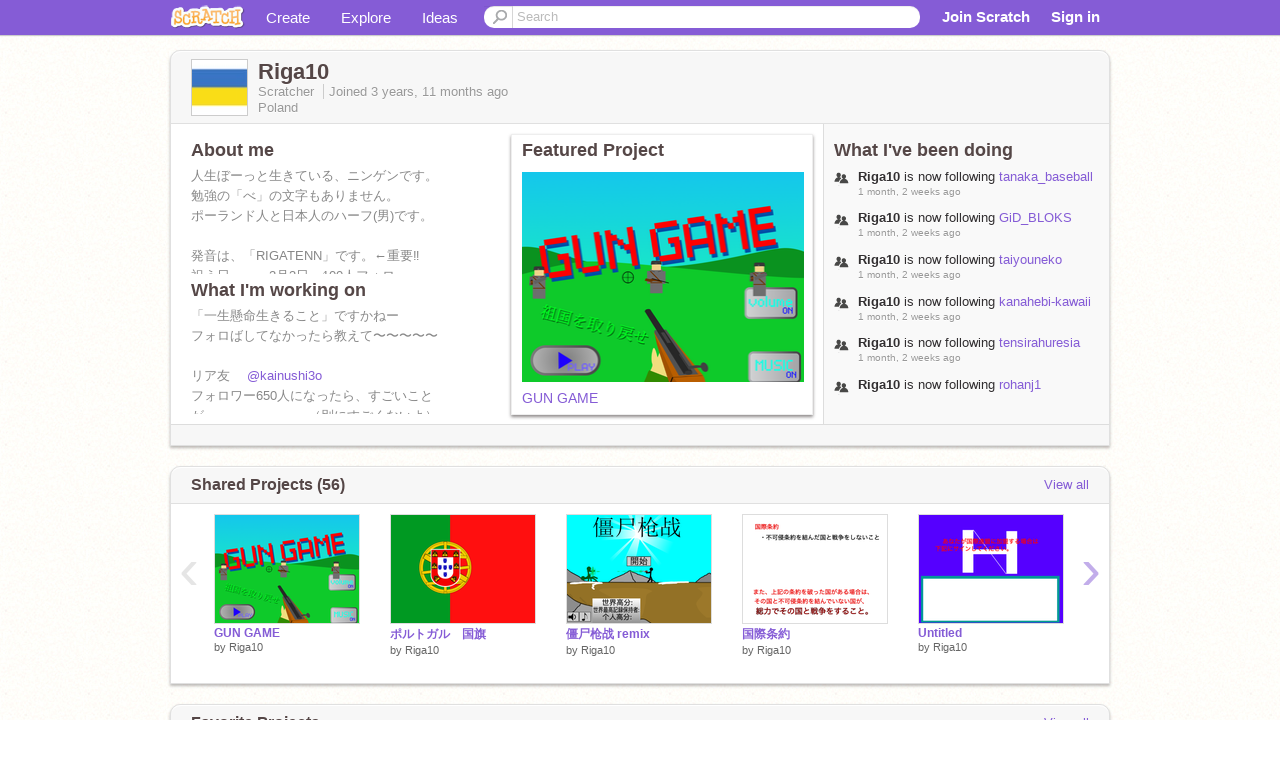

--- FILE ---
content_type: text/html; charset=utf-8
request_url: https://scratch.mit.edu/users/Riga10/
body_size: 15566
content:

<!DOCTYPE html>

<html>
  <head>
  
    <!-- Google Tag Manager -->
    <script>(function(w,d,s,l,i){w[l]=w[l]||[];w[l].push({'gtm.start':
      new Date().getTime(),event:'gtm.js'});var f=d.getElementsByTagName(s)[0],
      j=d.createElement(s),dl=l!='dataLayer'?'&l='+l:'';j.async=true;j.src=
      'https://www.googletagmanager.com/gtm.js?id='+i+dl+'';f.parentNode.insertBefore(j,f);
      })(window,document,'script','dataLayer','GTM-NBMRDKQ');</script>
    <!-- End Google Tag Manager -->
  
  <meta http-equiv="X-UA-Compatible" content="IE=Edge" />
     
    <meta name="google-site-verification" content="m_3TAXDreGTFyoYnEmU9mcKB4Xtw5mw6yRkuJtXRKxM" />
    <title>Riga10 on Scratch</title>
    

<meta name="description" content="Riga10 on Scratch" />

    <link rel="stylesheet" href="//cdn.scratch.mit.edu/scratchr2/static/__4e0742d12e7ec27fbe5c4d5078faf541__/vendor/redmond/jquery.ui.all.css" />
    
        <link href="//cdn.scratch.mit.edu/scratchr2/static/__4e0742d12e7ec27fbe5c4d5078faf541__/css/main.css" rel="stylesheet" type="text/css" />
   
   <link rel="stylesheet" href="//cdn.scratch.mit.edu/scratchr2/static/__4e0742d12e7ec27fbe5c4d5078faf541__//css/handheld.css" media="handheld, only screen and (max-device-width:480px)"/>

    
<!-- templates/profiles/profile_detail.html block css -->
<link href="//cdn.scratch.mit.edu/scratchr2/static/__4e0742d12e7ec27fbe5c4d5078faf541__//css/pages/profile.css" rel="stylesheet" />
<link href="//cdn.scratch.mit.edu/scratchr2/static/__4e0742d12e7ec27fbe5c4d5078faf541__//vendor/redmond/jquery.ui.all.css" rel="stylesheet"/>
<link href="//cdn.scratch.mit.edu/scratchr2/static/__4e0742d12e7ec27fbe5c4d5078faf541__//css/modules/modal.css" rel="stylesheet"/>
<!-- end block css -->

    <script type="text/javascript" src="//cdn.scratch.mit.edu/scratchr2/static/__4e0742d12e7ec27fbe5c4d5078faf541__//js/jquery.min.js"></script>
    <script type="text/javascript" src="//cdn.scratch.mit.edu/scratchr2/static/__4e0742d12e7ec27fbe5c4d5078faf541__/js/lib/underscore-min.js"></script>
    <script type="text/javascript" src="//cdn.scratch.mit.edu/scratchr2/static/__4e0742d12e7ec27fbe5c4d5078faf541__//js/gaq-ga4.js"></script>
    <script>
      window.console||(window.console={log:$.noop,error:$.noop,debug:$.noop}); // ensure console fails gracefully when missing
      var sessionCookieName = 'scratchsessionsid';
      
      
      
      

    </script>
    <script type="text/javascript">
        function getCookie(name) {
            var cookieValue = null;
            if (document.cookie && document.cookie != '') {
                var cookies = document.cookie.split(';');
                for (var i = 0; i < cookies.length; i++) {
                    var cookie = jQuery.trim(cookies[i]);
                    // Does this cookie string begin with the name we want?
                    if (cookie.substring(0, name.length + 1) == (name + '=')) {
                        cookieValue = decodeURIComponent(cookie.substring(name.length + 1));
                        break;
                    }
                }
            }
            return cookieValue;
        }

        function setCookie(name, value, days) {
            var expires;

            if (days) {
                var date = new Date();
                date.setTime(date.getTime() + (days * 24 * 60 * 60 * 1000));
                expires = "; expires=" + date.toGMTString();
            } else {
                expires = "";
            }
            document.cookie = escape(name) + "=" + escape(value) + expires + "; path=/";
        }
    </script>
    
  <script>
    

var Scratch = Scratch || {};
Scratch.INIT_DATA = Scratch.INIT_DATA || {};



Scratch.INIT_DATA.ADMIN = false;
Scratch.INIT_DATA.LOGGED_IN_USER = {
  
  options: {
    
    
  

  


  }
};

Scratch.INIT_DATA.project_comments_enabled = true;
Scratch.INIT_DATA.gallery_comments_enabled = true;
Scratch.INIT_DATA.userprofile_comments_enabled = true;

Scratch.INIT_DATA.BROWSERS_SUPPORTED = {

  chrome: 35,
  firefox: 31,
  msie: 8,
  safari: 7
};

Scratch.INIT_DATA.TEMPLATE_CUES = {

  unsupported_browser: true,
  welcome: true,
  confirmed_email: false
};




Scratch.INIT_DATA.PROFILE = {
  model: {
    id: 'Riga10',
    userId: 90357395,
    username: 'Riga10',
    thumbnail_url: '//uploads.scratch.mit.edu/users/avatars/90357395.png',
    comments_allowed: true
  },
  related_counts: {
  }
   
  ,featuredProject: {
    title: 'GUN GAME  ',
    id: 1042982521, 
    creator: 'Riga10',
    isPublished: true,
  },
  featuredProjectLabel: "Featured Project"
 
}  
Scratch.INIT_DATA.ADMIN_PANEL = {
  'adminURL': '/users/Riga10/admin/'
}




Scratch.INIT_DATA.IS_IP_BANNED = false;

Scratch.INIT_DATA.GLOBAL_URLS = {
  'media_url': '//uploads.scratch.mit.edu/',
  'static_url': '//cdn.scratch.mit.edu/scratchr2/static/__4e0742d12e7ec27fbe5c4d5078faf541__/',
  'static_path': '/scratchr2/static/__4e0742d12e7ec27fbe5c4d5078faf541__/'
}

Scratch.INIT_DATA.IS_SOCIAL = false;

  </script>


    <meta property="og:type" content="website" />
    
    <meta property="og:description" content="Make games, stories and interactive art with Scratch. (scratch.mit.edu)"/>
    

    
    <meta property="og:title" content="Scratch - Imagine, Program, Share"/>
    <meta property="og:url" content="https://scratch.mit.edu/users/Riga10/" />
    

  </head>

  <body class="" >
  
    <!-- Google Tag Manager (noscript) -->
    <noscript><iframe src="https://www.googletagmanager.com/ns.html?id=GTM-NBMRDKQ" height="0" width="0" style="display:none;visibility:hidden"></iframe></noscript>
    <!-- End Google Tag Manager (noscript) -->
  
  <!--[if lte IE 8]>
  <div class="unsupported-browser banner" data-cue="unsupported_browser">
    <div class="container">
      <span>Scratch supports Internet Explorer 9+. We suggest you upgrade to <a href="/info/faq/#requirements">a supported browser</a>, <a href="/scratch2download/">download the offline editor</a>, or <a href="https://en.scratch-wiki.info/wiki/List_of_Bug_Workarounds">read about common workarounds</a>.</span>
    </div>
  </div>
  <![endif]-->
    <div id="pagewrapper">
      
      
      <div id="topnav" >
      <div class="innerwrap">
        <div class="container">
          <a href="/" class="logo"><span class="scratch"></span></a>
          <ul class="site-nav">
            <li><a id="project-create" href="/projects/editor/?tip_bar=home">Create</a></li><li><a href="/explore/projects/all">Explore</a></li><li class="last"><a href="/ideas">Ideas</a></li>
          </ul>
          
          <form class="search" action="/search/projects" method="get" class="search">
            <input type="submit" class="glass" value="">
            
	          <input id="search-input" type="text" placeholder="Search" name="q" >
          </form>
          
          <ul class="account-nav"></ul>
          <script type="text/template" id="template-account-nav-logged-out">
          <ul class="account-nav" >
              <li class="join-scratch"><a href="/join">Join Scratch</a></li><li id="login-dropdown" class="sign-in dropdown"><span data-toggle="dropdown" class="dropdown-toggle"><span>Sign in</span></span><div class="popover bottom dropdown-menu"><div class="arrow"></div><div class="popover-content" ><form method="post" id="login" action="#"><label for="username">Username</label><input type="text" id="login_dropdown_username" name="username" maxlength="30" class="wide username" /><label for="password" class="password">Password</label><input type="password" name="password" class="wide password" /><div class="ajax-loader" style="display:none; float: left;"></div><button type="submit">Sign in</button><span class="forgot-password"><a href="/accounts/password_reset/">Need help?</a></span><div class="error"></div></form></div></div></li><li data-control="modal-login" class="sign-in mobile"><span>Sign in</span></li>
          </ul>
          </script>
          <script type="text/template" id="template-account-nav-logged-in">
          <ul class="account-nav logged-in"><li class="messages"><a title="messages - updates and notices" href="/messages" class="messages-icon"><span class="notificationsCount none">0</span></a></li><li class="my-stuff"><a title="my stuff - manage projects and studios" href="/mystuff/" class="mystuff-icon"></a></li><li class="logged-in-user dropdown"><span class="user-name dropdown-toggle" data-toggle="dropdown"><% if (LOGGED_IN_USER.model.membership_avatar_badge){ %><div class="avatar-badge-wrapper"><img class="user-icon avatar-badge" src="<%- LOGGED_IN_USER.model.thumbnail_url %>" width="24" height="24"></div><% } else { %><img class="user-icon" src="<%- LOGGED_IN_USER.model.thumbnail_url %>" width="24" height="24"><% } %><%- LOGGED_IN_USER.model.username_truncated %><span class="caret"></span></span><div class="dropdown-menu blue" ><ul class="user-nav"><li><a href="<%- LOGGED_IN_USER.model.profile_url %>">Profile</a></li><li><a href="/mystuff/">My Stuff</a></li><% if (LOGGED_IN_USER.model.is_educator){ %><li><a href="/educators/classes/">My Classes</a></li><% } %><% if (LOGGED_IN_USER.model.is_student){ %><li><a href="/classes/<%- LOGGED_IN_USER.model.classroom_id %>/">My Class</a></li><% } %><li><a href="/accounts/settings/">Account settings</a></li><li id="logout" class="logout divider"><form method="post" action="/accounts/logout/"><input type='hidden' name='csrfmiddlewaretoken' value='G5BFC1gGno7pHHTCo73bK2rURrwcDMDe' /><input type="submit" value="Sign out"></form></li></ul></div></li></ul>
          </script>
          <script type="text/javascript" src="//cdn.scratch.mit.edu/scratchr2/static/__4e0742d12e7ec27fbe5c4d5078faf541__/js/account-nav.js"></script>
        </div>
        <iframe class="iframeshim" frameborder="0" scrolling="no"><html><head></head><body></body></html></iframe>
      </div><!-- innerwrap -->
      </div>
        

      <div class="privacy-update banner" style="display:none;">
        <div class="container">
          <span>The Scratch privacy policy has been updated, effective May 25, 2023. You can see the new policy <a href="https://mitscratch.freshdesk.com/en/support/solutions/articles/4000219339-privacy-policy">here</a>.</span>
          <div class="close">x</div>
        </div>
      </div>

      <div class="confirm-email banner" data-cue="confirmed_email" style="display:none;">
        <div class="container">
          <span><a id="confirm-email-popup" href="#">Confirm your email</a> to enable sharing. <a href="/info/faq/#accounts">Having trouble?</a></span>
          <div class="close">x</div>
        </div>
      </div>

      <div class="email-outage banner" style="display:none; background-color:#FF661A;">
        <div class="container">
          <span>We are experiencing a disruption with email delivery. If you are not receiving emails from us, please try after 8am EST.</span>
          <div class="close">x</div>
        </div>
      </div>

        
        <div class="container" id="content">
        <div id="alert-view"></div>
        


  

<!-- templates/profiles/profile_detail.html block main-content -->
<div class="box" id="profile-data">
  <div class="box-head">
    <form id="profile-avatar" class="portrait">
      <div class="avatar">
      <a href="/users/Riga10/">
        <img src="//cdn2.scratch.mit.edu/get_image/user/90357395_60x60.png" width="55" height="55"/>
        <div class="loading-img s48"></div>
      </a>
      
    </div>
    </form>
    <div class="header-text">
      <h2>Riga10</h2>
      <p class="profile-details">
      
      <span class="group">
        Scratcher
         
        
      </span> 
      Joined <span title="2022-02-11">3 years, 11 months</span> ago
      <span class="location">Poland</span>
      </p>
    </div>
    
    
  </div>
  <div class="box-content" id="profile-box">
    <div class="action-bar">
      <div id="alert-view" class="">
      </div>
    </div>
    <div class="inner clearfix">
      <div class="user-content">
        <div id="user-details" class="about">
          <div class="loading-img s48"></div>
          <h3>About me</h3>
          
            <div id="bio-readonly" class="read-only">
              <div class="viewport">
                <p class="overview">人生ぼーっと生きている、ニンゲンです。<br />勉強の「べ」の文字もありません。<br />ポーランド人と日本人のハーフ(男)です。<br /><br />発音は、「RIGATENN」です。←重要‼︎<br />祝う日。。。2月3日　100人フォロー　　 　<br />　　　　　　2月9日　50人フォロー　　   <br />　　　　　　2月15日　150人フォロー　<br />　　　　　　4月27日　50人フォロー</p>
              </div>
            </div>
          

          <h3>What I'm working on</h3>
          
          <div id="status-readonly" class="read-only">
            <div class="viewport">
              <p class="overview">「一生懸命生きること」ですかねー<br />フォロばしてなかったら教えて〜〜〜〜〜<br /><br />リア友　 <a href="/users/kainushi3o">@kainushi3o</a><br />フォロワー650人になったら、すごいことが・・・　　　　←（別にすごくないよ）<br />英語は気合で通します！<br />僕にフォローされた人は選ばれしもの！！！！！</p>
            </div>
          </div>
          
        </div>

        
            <div class="player">
                <h3 class="featured-project-heading">Featured Project</h3>
                <div class="stage" style="width: 282px;">
                    <a href="/projects/1042982521/" id="featured-project">
                        <img src="//cdn2.scratch.mit.edu/get_image/project/1042982521_282x210.png" width="282" height="210" alt="Featured project"/>
                        
                    </a>
                </div>
                <span class="title">
                    <a class="project-name" href="/projects/1042982521/">GUN GAME  </a>
                </span>

            </div>
        
      </div>
        <div class="doing">
            <h3>What I've been doing</h3>
          <div id="activity-feed">
          </div>
        </div>
    </div>
  </div>
  <div class="footer">
  
  </div>
</div>
<div class="profile-box-footer-module" id="profile-box-footer">
</div>




<div class="box slider-carousel-container prevent-select" >
  <div class="box-head">
      <h4>Shared Projects (56)</h4>
    <a href="/users/Riga10/projects/" data-control="view-all">View all</a>
  </div>
  <div class="box-content slider-carousel horizontal" id="shared">
    
    <div class="viewport">
      <ul class="scroll-content">
      
        










<!-- templates/carousel/project-thumb.html -->
<li class="project thumb item">
  <a href="/projects/1042982521/">
    <img class="lazy image" data-original="//cdn2.scratch.mit.edu/get_image/project/1042982521_144x108.png" width="144" height="108" />
  </a>
  <span class="title">
    <a href="/projects/1042982521/">GUN GAME  </a>
  </span>
  <span class="owner" >
      
        
            by <a href="/users/Riga10/">Riga10</a>
            <!-- 
              When rendered from the profile page, we have `profile` in the context.
              We only want to hide the membership label from the project thumbnail
              when displayed from the profile page on the user's own profile.
              The purpose is to reduce visual overload from membership elements.
            -->
            
        
      
  </span>
  
</li>
<!-- end templates/carousel/project-thumb.html -->




      
        










<!-- templates/carousel/project-thumb.html -->
<li class="project thumb item">
  <a href="/projects/930850808/">
    <img class="lazy image" data-original="//cdn2.scratch.mit.edu/get_image/project/930850808_144x108.png" width="144" height="108" />
  </a>
  <span class="title">
    <a href="/projects/930850808/">ポルトガル　国旗　</a>
  </span>
  <span class="owner" >
      
        
            by <a href="/users/Riga10/">Riga10</a>
            <!-- 
              When rendered from the profile page, we have `profile` in the context.
              We only want to hide the membership label from the project thumbnail
              when displayed from the profile page on the user's own profile.
              The purpose is to reduce visual overload from membership elements.
            -->
            
        
      
  </span>
  
</li>
<!-- end templates/carousel/project-thumb.html -->




      
        










<!-- templates/carousel/project-thumb.html -->
<li class="project thumb item">
  <a href="/projects/913583653/">
    <img class="lazy image" data-original="//cdn2.scratch.mit.edu/get_image/project/913583653_144x108.png" width="144" height="108" />
  </a>
  <span class="title">
    <a href="/projects/913583653/">僵尸枪战 remix</a>
  </span>
  <span class="owner" >
      
        
            by <a href="/users/Riga10/">Riga10</a>
            <!-- 
              When rendered from the profile page, we have `profile` in the context.
              We only want to hide the membership label from the project thumbnail
              when displayed from the profile page on the user's own profile.
              The purpose is to reduce visual overload from membership elements.
            -->
            
        
      
  </span>
  
</li>
<!-- end templates/carousel/project-thumb.html -->




      
        










<!-- templates/carousel/project-thumb.html -->
<li class="project thumb item">
  <a href="/projects/896433116/">
    <img class="lazy image" data-original="//cdn2.scratch.mit.edu/get_image/project/896433116_144x108.png" width="144" height="108" />
  </a>
  <span class="title">
    <a href="/projects/896433116/">国際条約</a>
  </span>
  <span class="owner" >
      
        
            by <a href="/users/Riga10/">Riga10</a>
            <!-- 
              When rendered from the profile page, we have `profile` in the context.
              We only want to hide the membership label from the project thumbnail
              when displayed from the profile page on the user's own profile.
              The purpose is to reduce visual overload from membership elements.
            -->
            
        
      
  </span>
  
</li>
<!-- end templates/carousel/project-thumb.html -->




      
        










<!-- templates/carousel/project-thumb.html -->
<li class="project thumb item">
  <a href="/projects/904127125/">
    <img class="lazy image" data-original="//cdn2.scratch.mit.edu/get_image/project/904127125_144x108.png" width="144" height="108" />
  </a>
  <span class="title">
    <a href="/projects/904127125/">Untitled</a>
  </span>
  <span class="owner" >
      
        
            by <a href="/users/Riga10/">Riga10</a>
            <!-- 
              When rendered from the profile page, we have `profile` in the context.
              We only want to hide the membership label from the project thumbnail
              when displayed from the profile page on the user's own profile.
              The purpose is to reduce visual overload from membership elements.
            -->
            
        
      
  </span>
  
</li>
<!-- end templates/carousel/project-thumb.html -->




      
        










<!-- templates/carousel/project-thumb.html -->
<li class="project thumb item">
  <a href="/projects/895921346/">
    <img class="lazy image" data-original="//cdn2.scratch.mit.edu/get_image/project/895921346_144x108.png" width="144" height="108" />
  </a>
  <span class="title">
    <a href="/projects/895921346/">仮想国家 地図</a>
  </span>
  <span class="owner" >
      
        
            by <a href="/users/Riga10/">Riga10</a>
            <!-- 
              When rendered from the profile page, we have `profile` in the context.
              We only want to hide the membership label from the project thumbnail
              when displayed from the profile page on the user's own profile.
              The purpose is to reduce visual overload from membership elements.
            -->
            
        
      
  </span>
  
</li>
<!-- end templates/carousel/project-thumb.html -->




      
        










<!-- templates/carousel/project-thumb.html -->
<li class="project thumb item">
  <a href="/projects/809663112/">
    <img class="lazy image" data-original="//cdn2.scratch.mit.edu/get_image/project/809663112_144x108.png" width="144" height="108" />
  </a>
  <span class="title">
    <a href="/projects/809663112/">コサックダンス入門</a>
  </span>
  <span class="owner" >
      
        
            by <a href="/users/Riga10/">Riga10</a>
            <!-- 
              When rendered from the profile page, we have `profile` in the context.
              We only want to hide the membership label from the project thumbnail
              when displayed from the profile page on the user's own profile.
              The purpose is to reduce visual overload from membership elements.
            -->
            
        
      
  </span>
  
</li>
<!-- end templates/carousel/project-thumb.html -->




      
        










<!-- templates/carousel/project-thumb.html -->
<li class="project thumb item">
  <a href="/projects/892731919/">
    <img class="lazy image" data-original="//cdn2.scratch.mit.edu/get_image/project/892731919_144x108.png" width="144" height="108" />
  </a>
  <span class="title">
    <a href="/projects/892731919/">Untitled-12</a>
  </span>
  <span class="owner" >
      
        
            by <a href="/users/Riga10/">Riga10</a>
            <!-- 
              When rendered from the profile page, we have `profile` in the context.
              We only want to hide the membership label from the project thumbnail
              when displayed from the profile page on the user's own profile.
              The purpose is to reduce visual overload from membership elements.
            -->
            
        
      
  </span>
  
</li>
<!-- end templates/carousel/project-thumb.html -->




      
        










<!-- templates/carousel/project-thumb.html -->
<li class="project thumb item">
  <a href="/projects/890729162/">
    <img class="lazy image" data-original="//cdn2.scratch.mit.edu/get_image/project/890729162_144x108.png" width="144" height="108" />
  </a>
  <span class="title">
    <a href="/projects/890729162/">Untitled-5</a>
  </span>
  <span class="owner" >
      
        
            by <a href="/users/Riga10/">Riga10</a>
            <!-- 
              When rendered from the profile page, we have `profile` in the context.
              We only want to hide the membership label from the project thumbnail
              when displayed from the profile page on the user's own profile.
              The purpose is to reduce visual overload from membership elements.
            -->
            
        
      
  </span>
  
</li>
<!-- end templates/carousel/project-thumb.html -->




      
        










<!-- templates/carousel/project-thumb.html -->
<li class="project thumb item">
  <a href="/projects/870891055/">
    <img class="lazy image" data-original="//cdn2.scratch.mit.edu/get_image/project/870891055_144x108.png" width="144" height="108" />
  </a>
  <span class="title">
    <a href="/projects/870891055/">ワルシャワ蜂起</a>
  </span>
  <span class="owner" >
      
        
            by <a href="/users/Riga10/">Riga10</a>
            <!-- 
              When rendered from the profile page, we have `profile` in the context.
              We only want to hide the membership label from the project thumbnail
              when displayed from the profile page on the user's own profile.
              The purpose is to reduce visual overload from membership elements.
            -->
            
        
      
  </span>
  
</li>
<!-- end templates/carousel/project-thumb.html -->




      
        










<!-- templates/carousel/project-thumb.html -->
<li class="project thumb item">
  <a href="/projects/857393870/">
    <img class="lazy image" data-original="//cdn2.scratch.mit.edu/get_image/project/857393870_144x108.png" width="144" height="108" />
  </a>
  <span class="title">
    <a href="/projects/857393870/">ポーランド騎兵。　フサリア</a>
  </span>
  <span class="owner" >
      
        
            by <a href="/users/Riga10/">Riga10</a>
            <!-- 
              When rendered from the profile page, we have `profile` in the context.
              We only want to hide the membership label from the project thumbnail
              when displayed from the profile page on the user's own profile.
              The purpose is to reduce visual overload from membership elements.
            -->
            
        
      
  </span>
  
</li>
<!-- end templates/carousel/project-thumb.html -->




      
        










<!-- templates/carousel/project-thumb.html -->
<li class="project thumb item">
  <a href="/projects/856835410/">
    <img class="lazy image" data-original="//cdn2.scratch.mit.edu/get_image/project/856835410_144x108.png" width="144" height="108" />
  </a>
  <span class="title">
    <a href="/projects/856835410/">スパルタ</a>
  </span>
  <span class="owner" >
      
        
            by <a href="/users/Riga10/">Riga10</a>
            <!-- 
              When rendered from the profile page, we have `profile` in the context.
              We only want to hide the membership label from the project thumbnail
              when displayed from the profile page on the user's own profile.
              The purpose is to reduce visual overload from membership elements.
            -->
            
        
      
  </span>
  
</li>
<!-- end templates/carousel/project-thumb.html -->




      
        










<!-- templates/carousel/project-thumb.html -->
<li class="project thumb item">
  <a href="/projects/673297847/">
    <img class="lazy image" data-original="//cdn2.scratch.mit.edu/get_image/project/673297847_144x108.png" width="144" height="108" />
  </a>
  <span class="title">
    <a href="/projects/673297847/">guiter</a>
  </span>
  <span class="owner" >
      
        
            by <a href="/users/Riga10/">Riga10</a>
            <!-- 
              When rendered from the profile page, we have `profile` in the context.
              We only want to hide the membership label from the project thumbnail
              when displayed from the profile page on the user's own profile.
              The purpose is to reduce visual overload from membership elements.
            -->
            
        
      
  </span>
  
</li>
<!-- end templates/carousel/project-thumb.html -->




      
        










<!-- templates/carousel/project-thumb.html -->
<li class="project thumb item">
  <a href="/projects/807340376/">
    <img class="lazy image" data-original="//cdn2.scratch.mit.edu/get_image/project/807340376_144x108.png" width="144" height="108" />
  </a>
  <span class="title">
    <a href="/projects/807340376/">GUN GAME</a>
  </span>
  <span class="owner" >
      
        
            by <a href="/users/Riga10/">Riga10</a>
            <!-- 
              When rendered from the profile page, we have `profile` in the context.
              We only want to hide the membership label from the project thumbnail
              when displayed from the profile page on the user's own profile.
              The purpose is to reduce visual overload from membership elements.
            -->
            
        
      
  </span>
  
</li>
<!-- end templates/carousel/project-thumb.html -->




      
        










<!-- templates/carousel/project-thumb.html -->
<li class="project thumb item">
  <a href="/projects/713272571/">
    <img class="lazy image" data-original="//cdn2.scratch.mit.edu/get_image/project/713272571_144x108.png" width="144" height="108" />
  </a>
  <span class="title">
    <a href="/projects/713272571/">説検証</a>
  </span>
  <span class="owner" >
      
        
            by <a href="/users/Riga10/">Riga10</a>
            <!-- 
              When rendered from the profile page, we have `profile` in the context.
              We only want to hide the membership label from the project thumbnail
              when displayed from the profile page on the user's own profile.
              The purpose is to reduce visual overload from membership elements.
            -->
            
        
      
  </span>
  
</li>
<!-- end templates/carousel/project-thumb.html -->




      
        










<!-- templates/carousel/project-thumb.html -->
<li class="project thumb item">
  <a href="/projects/800662067/">
    <img class="lazy image" data-original="//cdn2.scratch.mit.edu/get_image/project/800662067_144x108.png" width="144" height="108" />
  </a>
  <span class="title">
    <a href="/projects/800662067/">この中にあの方が。。。</a>
  </span>
  <span class="owner" >
      
        
            by <a href="/users/Riga10/">Riga10</a>
            <!-- 
              When rendered from the profile page, we have `profile` in the context.
              We only want to hide the membership label from the project thumbnail
              when displayed from the profile page on the user's own profile.
              The purpose is to reduce visual overload from membership elements.
            -->
            
        
      
  </span>
  
</li>
<!-- end templates/carousel/project-thumb.html -->




      
        










<!-- templates/carousel/project-thumb.html -->
<li class="project thumb item">
  <a href="/projects/800527278/">
    <img class="lazy image" data-original="//cdn2.scratch.mit.edu/get_image/project/800527278_144x108.png" width="144" height="108" />
  </a>
  <span class="title">
    <a href="/projects/800527278/">緑赤青黃白黒紫灰紺戦記の参加シート remix</a>
  </span>
  <span class="owner" >
      
        
            by <a href="/users/Riga10/">Riga10</a>
            <!-- 
              When rendered from the profile page, we have `profile` in the context.
              We only want to hide the membership label from the project thumbnail
              when displayed from the profile page on the user's own profile.
              The purpose is to reduce visual overload from membership elements.
            -->
            
        
      
  </span>
  
</li>
<!-- end templates/carousel/project-thumb.html -->




      
        










<!-- templates/carousel/project-thumb.html -->
<li class="project thumb item">
  <a href="/projects/799309892/">
    <img class="lazy image" data-original="//cdn2.scratch.mit.edu/get_image/project/799309892_144x108.png" width="144" height="108" />
  </a>
  <span class="title">
    <a href="/projects/799309892/">体力ケージフリー素材</a>
  </span>
  <span class="owner" >
      
        
            by <a href="/users/Riga10/">Riga10</a>
            <!-- 
              When rendered from the profile page, we have `profile` in the context.
              We only want to hide the membership label from the project thumbnail
              when displayed from the profile page on the user's own profile.
              The purpose is to reduce visual overload from membership elements.
            -->
            
        
      
  </span>
  
</li>
<!-- end templates/carousel/project-thumb.html -->




      
        










<!-- templates/carousel/project-thumb.html -->
<li class="project thumb item">
  <a href="/projects/672463534/">
    <img class="lazy image" data-original="//cdn2.scratch.mit.edu/get_image/project/672463534_144x108.png" width="144" height="108" />
  </a>
  <span class="title">
    <a href="/projects/672463534/">モシンナガン</a>
  </span>
  <span class="owner" >
      
        
            by <a href="/users/Riga10/">Riga10</a>
            <!-- 
              When rendered from the profile page, we have `profile` in the context.
              We only want to hide the membership label from the project thumbnail
              when displayed from the profile page on the user's own profile.
              The purpose is to reduce visual overload from membership elements.
            -->
            
        
      
  </span>
  
</li>
<!-- end templates/carousel/project-thumb.html -->




      
        










<!-- templates/carousel/project-thumb.html -->
<li class="project thumb item">
  <a href="/projects/798562569/">
    <img class="lazy image" data-original="//cdn2.scratch.mit.edu/get_image/project/798562569_144x108.png" width="144" height="108" />
  </a>
  <span class="title">
    <a href="/projects/798562569/">第三次世界大戦参加シート remix</a>
  </span>
  <span class="owner" >
      
        
            by <a href="/users/Riga10/">Riga10</a>
            <!-- 
              When rendered from the profile page, we have `profile` in the context.
              We only want to hide the membership label from the project thumbnail
              when displayed from the profile page on the user's own profile.
              The purpose is to reduce visual overload from membership elements.
            -->
            
        
      
  </span>
  
</li>
<!-- end templates/carousel/project-thumb.html -->




      
      </ul>
    </div>
    
  </div>
</div>



<div class="box slider-carousel-container prevent-select" >
  <div class="box-head">
      <h4>Favorite Projects</h4>
    <a href="/users/Riga10/favorites/" data-control="view-all">View all</a>
  </div>
  <div class="box-content slider-carousel horizontal" id="favorites">
    
    <div class="viewport">
      <ul class="scroll-content">
      
        










<!-- templates/carousel/project-thumb.html -->
<li class="project thumb item">
  <a href="/projects/690896316/">
    <img class="lazy image" data-original="//cdn2.scratch.mit.edu/get_image/project/690896316_144x108.png" width="144" height="108" />
  </a>
  <span class="title">
    <a href="/projects/690896316/">プーチン反対署名活動!!! Kazu0325 remix remix</a>
  </span>
  <span class="owner" >
      
        
            by <a href="/users/kunomiya500/">kunomiya500</a>
            <!-- 
              When rendered from the profile page, we have `profile` in the context.
              We only want to hide the membership label from the project thumbnail
              when displayed from the profile page on the user's own profile.
              The purpose is to reduce visual overload from membership elements.
            -->
            
        
      
  </span>
  
</li>
<!-- end templates/carousel/project-thumb.html -->




      
        










<!-- templates/carousel/project-thumb.html -->
<li class="project thumb item">
  <a href="/projects/760891275/">
    <img class="lazy image" data-original="//cdn2.scratch.mit.edu/get_image/project/760891275_144x108.png" width="144" height="108" />
  </a>
  <span class="title">
    <a href="/projects/760891275/">新・謎猫大戦争</a>
  </span>
  <span class="owner" >
      
        
            by <a href="/users/penginFM444/">penginFM444</a>
            <!-- 
              When rendered from the profile page, we have `profile` in the context.
              We only want to hide the membership label from the project thumbnail
              when displayed from the profile page on the user's own profile.
              The purpose is to reduce visual overload from membership elements.
            -->
            
        
      
  </span>
  
</li>
<!-- end templates/carousel/project-thumb.html -->




      
        










<!-- templates/carousel/project-thumb.html -->
<li class="project thumb item">
  <a href="/projects/831274817/">
    <img class="lazy image" data-original="//cdn2.scratch.mit.edu/get_image/project/831274817_144x108.png" width="144" height="108" />
  </a>
  <span class="title">
    <a href="/projects/831274817/">TACT-AIM 14.5</a>
  </span>
  <span class="owner" >
      
        
            by <a href="/users/uk-400/">uk-400</a>
            <!-- 
              When rendered from the profile page, we have `profile` in the context.
              We only want to hide the membership label from the project thumbnail
              when displayed from the profile page on the user's own profile.
              The purpose is to reduce visual overload from membership elements.
            -->
            
        
      
  </span>
  
</li>
<!-- end templates/carousel/project-thumb.html -->




      
        










<!-- templates/carousel/project-thumb.html -->
<li class="project thumb item">
  <a href="/projects/1065072773/">
    <img class="lazy image" data-original="//cdn2.scratch.mit.edu/get_image/project/1065072773_144x108.png" width="144" height="108" />
  </a>
  <span class="title">
    <a href="/projects/1065072773/">クルヴァ！</a>
  </span>
  <span class="owner" >
      
        
            by <a href="/users/3o30oop/">3o30oop</a>
            <!-- 
              When rendered from the profile page, we have `profile` in the context.
              We only want to hide the membership label from the project thumbnail
              when displayed from the profile page on the user's own profile.
              The purpose is to reduce visual overload from membership elements.
            -->
            
        
      
  </span>
  
</li>
<!-- end templates/carousel/project-thumb.html -->




      
        










<!-- templates/carousel/project-thumb.html -->
<li class="project thumb item">
  <a href="/projects/1055453420/">
    <img class="lazy image" data-original="//cdn2.scratch.mit.edu/get_image/project/1055453420_144x108.png" width="144" height="108" />
  </a>
  <span class="title">
    <a href="/projects/1055453420/">mrkoi1127フォロワー100人記念</a>
  </span>
  <span class="owner" >
      
        
            by <a href="/users/Mrkoi1127/">Mrkoi1127</a>
            <!-- 
              When rendered from the profile page, we have `profile` in the context.
              We only want to hide the membership label from the project thumbnail
              when displayed from the profile page on the user's own profile.
              The purpose is to reduce visual overload from membership elements.
            -->
            
        
      
  </span>
  
</li>
<!-- end templates/carousel/project-thumb.html -->




      
        










<!-- templates/carousel/project-thumb.html -->
<li class="project thumb item">
  <a href="/projects/918480713/">
    <img class="lazy image" data-original="//cdn2.scratch.mit.edu/get_image/project/918480713_144x108.png" width="144" height="108" />
  </a>
  <span class="title">
    <a href="/projects/918480713/">スクラッチ廻戦1話</a>
  </span>
  <span class="owner" >
      
        
            by <a href="/users/Mrkoi1127/">Mrkoi1127</a>
            <!-- 
              When rendered from the profile page, we have `profile` in the context.
              We only want to hide the membership label from the project thumbnail
              when displayed from the profile page on the user's own profile.
              The purpose is to reduce visual overload from membership elements.
            -->
            
        
      
  </span>
  
</li>
<!-- end templates/carousel/project-thumb.html -->




      
        










<!-- templates/carousel/project-thumb.html -->
<li class="project thumb item">
  <a href="/projects/1051143228/">
    <img class="lazy image" data-original="//cdn2.scratch.mit.edu/get_image/project/1051143228_144x108.png" width="144" height="108" />
  </a>
  <span class="title">
    <a href="/projects/1051143228/">GUN GAME   remix面白い</a>
  </span>
  <span class="owner" >
      
        
            by <a href="/users/Mrkoi1127/">Mrkoi1127</a>
            <!-- 
              When rendered from the profile page, we have `profile` in the context.
              We only want to hide the membership label from the project thumbnail
              when displayed from the profile page on the user's own profile.
              The purpose is to reduce visual overload from membership elements.
            -->
            
        
      
  </span>
  
</li>
<!-- end templates/carousel/project-thumb.html -->




      
        










<!-- templates/carousel/project-thumb.html -->
<li class="project thumb item">
  <a href="/projects/1048347202/">
    <img class="lazy image" data-original="//cdn2.scratch.mit.edu/get_image/project/1048347202_144x108.png" width="144" height="108" />
  </a>
  <span class="title">
    <a href="/projects/1048347202/">学校で見て</a>
  </span>
  <span class="owner" >
      
        
            by <a href="/users/pokemonlentar/">pokemonlentar</a>
            <!-- 
              When rendered from the profile page, we have `profile` in the context.
              We only want to hide the membership label from the project thumbnail
              when displayed from the profile page on the user's own profile.
              The purpose is to reduce visual overload from membership elements.
            -->
            
        
      
  </span>
  
</li>
<!-- end templates/carousel/project-thumb.html -->




      
        










<!-- templates/carousel/project-thumb.html -->
<li class="project thumb item">
  <a href="/projects/1049145094/">
    <img class="lazy image" data-original="//cdn2.scratch.mit.edu/get_image/project/1049145094_144x108.png" width="144" height="108" />
  </a>
  <span class="title">
    <a href="/projects/1049145094/">GUN GAME   remix</a>
  </span>
  <span class="owner" >
      
        
            by <a href="/users/RIGA10RIGA10/">RIGA10RIGA10</a>
            <!-- 
              When rendered from the profile page, we have `profile` in the context.
              We only want to hide the membership label from the project thumbnail
              when displayed from the profile page on the user's own profile.
              The purpose is to reduce visual overload from membership elements.
            -->
            
        
      
  </span>
  
</li>
<!-- end templates/carousel/project-thumb.html -->




      
        










<!-- templates/carousel/project-thumb.html -->
<li class="project thumb item">
  <a href="/projects/1049939218/">
    <img class="lazy image" data-original="//cdn2.scratch.mit.edu/get_image/project/1049939218_144x108.png" width="144" height="108" />
  </a>
  <span class="title">
    <a href="/projects/1049939218/">アニメゲームチート（スイカゲーム）</a>
  </span>
  <span class="owner" >
      
        
            by <a href="/users/Mrkoi1127/">Mrkoi1127</a>
            <!-- 
              When rendered from the profile page, we have `profile` in the context.
              We only want to hide the membership label from the project thumbnail
              when displayed from the profile page on the user's own profile.
              The purpose is to reduce visual overload from membership elements.
            -->
            
        
      
  </span>
  
</li>
<!-- end templates/carousel/project-thumb.html -->




      
        










<!-- templates/carousel/project-thumb.html -->
<li class="project thumb item">
  <a href="/projects/654972730/">
    <img class="lazy image" data-original="//cdn2.scratch.mit.edu/get_image/project/654972730_144x108.png" width="144" height="108" />
  </a>
  <span class="title">
    <a href="/projects/654972730/">スクラッチで検索</a>
  </span>
  <span class="owner" >
      
        
            by <a href="/users/kainushi3hoe/">kainushi3hoe</a>
            <!-- 
              When rendered from the profile page, we have `profile` in the context.
              We only want to hide the membership label from the project thumbnail
              when displayed from the profile page on the user's own profile.
              The purpose is to reduce visual overload from membership elements.
            -->
            
        
      
  </span>
  
</li>
<!-- end templates/carousel/project-thumb.html -->




      
        










<!-- templates/carousel/project-thumb.html -->
<li class="project thumb item">
  <a href="/projects/1048512275/">
    <img class="lazy image" data-original="//cdn2.scratch.mit.edu/get_image/project/1048512275_144x108.png" width="144" height="108" />
  </a>
  <span class="title">
    <a href="/projects/1048512275/">猫をぶっ倒すゲーム（謎ゲーシリーズ）</a>
  </span>
  <span class="owner" >
      
        
            by <a href="/users/kokoamaji/">kokoamaji</a>
            <!-- 
              When rendered from the profile page, we have `profile` in the context.
              We only want to hide the membership label from the project thumbnail
              when displayed from the profile page on the user's own profile.
              The purpose is to reduce visual overload from membership elements.
            -->
            
        
      
  </span>
  
</li>
<!-- end templates/carousel/project-thumb.html -->




      
        










<!-- templates/carousel/project-thumb.html -->
<li class="project thumb item">
  <a href="/projects/1048503010/">
    <img class="lazy image" data-original="//cdn2.scratch.mit.edu/get_image/project/1048503010_144x108.png" width="144" height="108" />
  </a>
  <span class="title">
    <a href="/projects/1048503010/">ライフルゲーム（？）   remix</a>
  </span>
  <span class="owner" >
      
        
            by <a href="/users/kokoamaji/">kokoamaji</a>
            <!-- 
              When rendered from the profile page, we have `profile` in the context.
              We only want to hide the membership label from the project thumbnail
              when displayed from the profile page on the user's own profile.
              The purpose is to reduce visual overload from membership elements.
            -->
            
        
      
  </span>
  
</li>
<!-- end templates/carousel/project-thumb.html -->




      
        










<!-- templates/carousel/project-thumb.html -->
<li class="project thumb item">
  <a href="/projects/1042982521/">
    <img class="lazy image" data-original="//cdn2.scratch.mit.edu/get_image/project/1042982521_144x108.png" width="144" height="108" />
  </a>
  <span class="title">
    <a href="/projects/1042982521/">GUN GAME  </a>
  </span>
  <span class="owner" >
      
        
            by <a href="/users/Riga10/">Riga10</a>
            <!-- 
              When rendered from the profile page, we have `profile` in the context.
              We only want to hide the membership label from the project thumbnail
              when displayed from the profile page on the user's own profile.
              The purpose is to reduce visual overload from membership elements.
            -->
            
        
      
  </span>
  
</li>
<!-- end templates/carousel/project-thumb.html -->




      
        










<!-- templates/carousel/project-thumb.html -->
<li class="project thumb item">
  <a href="/projects/597883145/">
    <img class="lazy image" data-original="//cdn2.scratch.mit.edu/get_image/project/597883145_144x108.png" width="144" height="108" />
  </a>
  <span class="title">
    <a href="/projects/597883145/">Armed: Tower Defense #games</a>
  </span>
  <span class="owner" >
      
        
            by <a href="/users/scratchy-coder/">scratchy-coder</a>
            <!-- 
              When rendered from the profile page, we have `profile` in the context.
              We only want to hide the membership label from the project thumbnail
              when displayed from the profile page on the user's own profile.
              The purpose is to reduce visual overload from membership elements.
            -->
            
        
      
  </span>
  
</li>
<!-- end templates/carousel/project-thumb.html -->




      
        










<!-- templates/carousel/project-thumb.html -->
<li class="project thumb item">
  <a href="/projects/1003970699/">
    <img class="lazy image" data-original="//cdn2.scratch.mit.edu/get_image/project/1003970699_144x108.png" width="144" height="108" />
  </a>
  <span class="title">
    <a href="/projects/1003970699/">30 FOLLOWERS SPECIAL </a>
  </span>
  <span class="owner" >
      
        
            by <a href="/users/dajama1234/">dajama1234</a>
            <!-- 
              When rendered from the profile page, we have `profile` in the context.
              We only want to hide the membership label from the project thumbnail
              when displayed from the profile page on the user's own profile.
              The purpose is to reduce visual overload from membership elements.
            -->
            
        
      
  </span>
  
</li>
<!-- end templates/carousel/project-thumb.html -->




      
        










<!-- templates/carousel/project-thumb.html -->
<li class="project thumb item">
  <a href="/projects/994623433/">
    <img class="lazy image" data-original="//cdn2.scratch.mit.edu/get_image/project/994623433_144x108.png" width="144" height="108" />
  </a>
  <span class="title">
    <a href="/projects/994623433/">Special 10 followers </a>
  </span>
  <span class="owner" >
      
        
            by <a href="/users/dajama1234/">dajama1234</a>
            <!-- 
              When rendered from the profile page, we have `profile` in the context.
              We only want to hide the membership label from the project thumbnail
              when displayed from the profile page on the user's own profile.
              The purpose is to reduce visual overload from membership elements.
            -->
            
        
      
  </span>
  
</li>
<!-- end templates/carousel/project-thumb.html -->




      
        










<!-- templates/carousel/project-thumb.html -->
<li class="project thumb item">
  <a href="/projects/960732935/">
    <img class="lazy image" data-original="//cdn2.scratch.mit.edu/get_image/project/960732935_144x108.png" width="144" height="108" />
  </a>
  <span class="title">
    <a href="/projects/960732935/">Untitled-47</a>
  </span>
  <span class="owner" >
      
        
            by <a href="/users/ty_uuu/">ty_uuu</a>
            <!-- 
              When rendered from the profile page, we have `profile` in the context.
              We only want to hide the membership label from the project thumbnail
              when displayed from the profile page on the user's own profile.
              The purpose is to reduce visual overload from membership elements.
            -->
            
        
      
  </span>
  
</li>
<!-- end templates/carousel/project-thumb.html -->




      
        










<!-- templates/carousel/project-thumb.html -->
<li class="project thumb item">
  <a href="/projects/930850808/">
    <img class="lazy image" data-original="//cdn2.scratch.mit.edu/get_image/project/930850808_144x108.png" width="144" height="108" />
  </a>
  <span class="title">
    <a href="/projects/930850808/">ポルトガル　国旗　</a>
  </span>
  <span class="owner" >
      
        
            by <a href="/users/Riga10/">Riga10</a>
            <!-- 
              When rendered from the profile page, we have `profile` in the context.
              We only want to hide the membership label from the project thumbnail
              when displayed from the profile page on the user's own profile.
              The purpose is to reduce visual overload from membership elements.
            -->
            
        
      
  </span>
  
</li>
<!-- end templates/carousel/project-thumb.html -->




      
        










<!-- templates/carousel/project-thumb.html -->
<li class="project thumb item">
  <a href="/projects/605416403/">
    <img class="lazy image" data-original="//cdn2.scratch.mit.edu/get_image/project/605416403_144x108.png" width="144" height="108" />
  </a>
  <span class="title">
    <a href="/projects/605416403/">Mini Warfare | WW2 Edition |                </a>
  </span>
  <span class="owner" >
      
        
            by <a href="/users/TeddyDelgorgue/">TeddyDelgorgue</a>
            <!-- 
              When rendered from the profile page, we have `profile` in the context.
              We only want to hide the membership label from the project thumbnail
              when displayed from the profile page on the user's own profile.
              The purpose is to reduce visual overload from membership elements.
            -->
            
        
      
  </span>
  
</li>
<!-- end templates/carousel/project-thumb.html -->




      
      </ul>
    </div>
    

  </div>
</div>




<div class="box slider-carousel-container prevent-select" >
  <div class="box-head">
      <h4>Studios I'm Following</h4>
    <a href="/users/Riga10/studios_following/" data-control="view-all">View all</a>
  </div>
  <div class="box-content slider-carousel horizontal" id="featured">
    <div class="viewport">
      <ul class="scroll-content">
      
        



<!-- templates/carousel/gallery-thumb.html -->
<li class="gallery thumb item">
  <a href="/studios/30980765/" class="image">
    <span class="image">
      <img class="lazy" data-original="//cdn2.scratch.mit.edu/get_image/gallery/30980765_170x100.png" width="170" height="100" />
    </span>
    <span class="stats">
      <span class="icon-sm studio white"></span>
    </span>
  </a>
  <span class="title">
    <a href="/studios/30980765/">ウクライナ侵攻に反対する会Ассоциация против вторжения в Украину
    </a>
  </span>
</li>
<!-- end templates/carousel/gallery-thumb.html -->


      
        



<!-- templates/carousel/gallery-thumb.html -->
<li class="gallery thumb item">
  <a href="/studios/376443/" class="image">
    <span class="image">
      <img class="lazy" data-original="//cdn2.scratch.mit.edu/get_image/gallery/376443_170x100.png" width="170" height="100" />
    </span>
    <span class="stats">
      <span class="icon-sm studio white"></span>
    </span>
  </a>
  <span class="title">
    <a href="/studios/376443/">Poland
    </a>
  </span>
</li>
<!-- end templates/carousel/gallery-thumb.html -->


      
        



<!-- templates/carousel/gallery-thumb.html -->
<li class="gallery thumb item">
  <a href="/studios/31075326/" class="image">
    <span class="image">
      <img class="lazy" data-original="//cdn2.scratch.mit.edu/get_image/gallery/31075326_170x100.png" width="170" height="100" />
    </span>
    <span class="stats">
      <span class="icon-sm studio white"></span>
    </span>
  </a>
  <span class="title">
    <a href="/studios/31075326/">Studio dla moich śledzących
    </a>
  </span>
</li>
<!-- end templates/carousel/gallery-thumb.html -->


      
        



<!-- templates/carousel/gallery-thumb.html -->
<li class="gallery thumb item">
  <a href="/studios/30315975/" class="image">
    <span class="image">
      <img class="lazy" data-original="//cdn2.scratch.mit.edu/get_image/gallery/30315975_170x100.png" width="170" height="100" />
    </span>
    <span class="stats">
      <span class="icon-sm studio white"></span>
    </span>
  </a>
  <span class="title">
    <a href="/studios/30315975/">日本国籍の人のスタジオ
    </a>
  </span>
</li>
<!-- end templates/carousel/gallery-thumb.html -->


      
        



<!-- templates/carousel/gallery-thumb.html -->
<li class="gallery thumb item">
  <a href="/studios/32759003/" class="image">
    <span class="image">
      <img class="lazy" data-original="//cdn2.scratch.mit.edu/get_image/gallery/32759003_170x100.png" width="170" height="100" />
    </span>
    <span class="stats">
      <span class="icon-sm studio white"></span>
    </span>
  </a>
  <span class="title">
    <a href="/studios/32759003/">LITHUANIA 
    </a>
  </span>
</li>
<!-- end templates/carousel/gallery-thumb.html -->


      
        



<!-- templates/carousel/gallery-thumb.html -->
<li class="gallery thumb item">
  <a href="/studios/31386751/" class="image">
    <span class="image">
      <img class="lazy" data-original="//cdn2.scratch.mit.edu/get_image/gallery/31386751_170x100.png" width="170" height="100" />
    </span>
    <span class="stats">
      <span class="icon-sm studio white"></span>
    </span>
  </a>
  <span class="title">
    <a href="/studios/31386751/">RIGA10
    </a>
  </span>
</li>
<!-- end templates/carousel/gallery-thumb.html -->


      
        



<!-- templates/carousel/gallery-thumb.html -->
<li class="gallery thumb item">
  <a href="/studios/33806609/" class="image">
    <span class="image">
      <img class="lazy" data-original="//cdn2.scratch.mit.edu/get_image/gallery/33806609_170x100.png" width="170" height="100" />
    </span>
    <span class="stats">
      <span class="icon-sm studio white"></span>
    </span>
  </a>
  <span class="title">
    <a href="/studios/33806609/">軍事系どんどん入れて
    </a>
  </span>
</li>
<!-- end templates/carousel/gallery-thumb.html -->


      
        



<!-- templates/carousel/gallery-thumb.html -->
<li class="gallery thumb item">
  <a href="/studios/29502772/" class="image">
    <span class="image">
      <img class="lazy" data-original="//cdn2.scratch.mit.edu/get_image/gallery/default_170x100.png" width="170" height="100" />
    </span>
    <span class="stats">
      <span class="icon-sm studio white"></span>
    </span>
  </a>
  <span class="title">
    <a href="/studios/29502772/">参加型仮想国家！
    </a>
  </span>
</li>
<!-- end templates/carousel/gallery-thumb.html -->


      
        



<!-- templates/carousel/gallery-thumb.html -->
<li class="gallery thumb item">
  <a href="/studios/31635903/" class="image">
    <span class="image">
      <img class="lazy" data-original="//cdn2.scratch.mit.edu/get_image/gallery/31635903_170x100.png" width="170" height="100" />
    </span>
    <span class="stats">
      <span class="icon-sm studio white"></span>
    </span>
  </a>
  <span class="title">
    <a href="/studios/31635903/">harukaliフォロワーの集い:兼 雑談スタジオ
    </a>
  </span>
</li>
<!-- end templates/carousel/gallery-thumb.html -->


      
        



<!-- templates/carousel/gallery-thumb.html -->
<li class="gallery thumb item">
  <a href="/studios/32990357/" class="image">
    <span class="image">
      <img class="lazy" data-original="//cdn2.scratch.mit.edu/get_image/gallery/32990357_170x100.png" width="170" height="100" />
    </span>
    <span class="stats">
      <span class="icon-sm studio white"></span>
    </span>
  </a>
  <span class="title">
    <a href="/studios/32990357/">サシしめスの平和的スタジオ
    </a>
  </span>
</li>
<!-- end templates/carousel/gallery-thumb.html -->


      
        



<!-- templates/carousel/gallery-thumb.html -->
<li class="gallery thumb item">
  <a href="/studios/31737184/" class="image">
    <span class="image">
      <img class="lazy" data-original="//cdn2.scratch.mit.edu/get_image/gallery/31737184_170x100.png" width="170" height="100" />
    </span>
    <span class="stats">
      <span class="icon-sm studio white"></span>
    </span>
  </a>
  <span class="title">
    <a href="/studios/31737184/">何でも入れまくれぇーーーー！！！
    </a>
  </span>
</li>
<!-- end templates/carousel/gallery-thumb.html -->


      
        



<!-- templates/carousel/gallery-thumb.html -->
<li class="gallery thumb item">
  <a href="/studios/30678324/" class="image">
    <span class="image">
      <img class="lazy" data-original="//cdn2.scratch.mit.edu/get_image/gallery/default_170x100.png" width="170" height="100" />
    </span>
    <span class="stats">
      <span class="icon-sm studio white"></span>
    </span>
  </a>
  <span class="title">
    <a href="/studios/30678324/">見つけたら入れろおおおおおおおおおおおおおおおおおおおおおおおおおおおおおおおおおおおおおおおおおおお
    </a>
  </span>
</li>
<!-- end templates/carousel/gallery-thumb.html -->


      
        



<!-- templates/carousel/gallery-thumb.html -->
<li class="gallery thumb item">
  <a href="/studios/1855483/" class="image">
    <span class="image">
      <img class="lazy" data-original="//cdn2.scratch.mit.edu/get_image/gallery/1855483_170x100.png" width="170" height="100" />
    </span>
    <span class="stats">
      <span class="icon-sm studio white"></span>
    </span>
  </a>
  <span class="title">
    <a href="/studios/1855483/">Игры!
    </a>
  </span>
</li>
<!-- end templates/carousel/gallery-thumb.html -->


      
        



<!-- templates/carousel/gallery-thumb.html -->
<li class="gallery thumb item">
  <a href="/studios/32879101/" class="image">
    <span class="image">
      <img class="lazy" data-original="//cdn2.scratch.mit.edu/get_image/gallery/32879101_170x100.png" width="170" height="100" />
    </span>
    <span class="stats">
      <span class="icon-sm studio white"></span>
    </span>
  </a>
  <span class="title">
    <a href="/studios/32879101/">reippi1308、reichan1308フォロワースタジオ
    </a>
  </span>
</li>
<!-- end templates/carousel/gallery-thumb.html -->


      
        



<!-- templates/carousel/gallery-thumb.html -->
<li class="gallery thumb item">
  <a href="/studios/32946988/" class="image">
    <span class="image">
      <img class="lazy" data-original="//cdn2.scratch.mit.edu/get_image/gallery/32946988_170x100.png" width="170" height="100" />
    </span>
    <span class="stats">
      <span class="icon-sm studio white"></span>
    </span>
  </a>
  <span class="title">
    <a href="/studios/32946988/">バトルバウンド、バグチート調査隊本部　大会企画、情報提供スタジオ
    </a>
  </span>
</li>
<!-- end templates/carousel/gallery-thumb.html -->


      
        



<!-- templates/carousel/gallery-thumb.html -->
<li class="gallery thumb item">
  <a href="/studios/31998070/" class="image">
    <span class="image">
      <img class="lazy" data-original="//cdn2.scratch.mit.edu/get_image/gallery/31998070_170x100.png" width="170" height="100" />
    </span>
    <span class="stats">
      <span class="icon-sm studio white"></span>
    </span>
  </a>
  <span class="title">
    <a href="/studios/31998070/">everyone projects 自信作プロジェクト(Alan Becker fan)
    </a>
  </span>
</li>
<!-- end templates/carousel/gallery-thumb.html -->


      
        



<!-- templates/carousel/gallery-thumb.html -->
<li class="gallery thumb item">
  <a href="/studios/32737313/" class="image">
    <span class="image">
      <img class="lazy" data-original="//cdn2.scratch.mit.edu/get_image/gallery/32737313_170x100.png" width="170" height="100" />
    </span>
    <span class="stats">
      <span class="icon-sm studio white"></span>
    </span>
  </a>
  <span class="title">
    <a href="/studios/32737313/">ゔぇふのイントロ査定
    </a>
  </span>
</li>
<!-- end templates/carousel/gallery-thumb.html -->


      
        



<!-- templates/carousel/gallery-thumb.html -->
<li class="gallery thumb item">
  <a href="/studios/3440129/" class="image">
    <span class="image">
      <img class="lazy" data-original="//cdn2.scratch.mit.edu/get_image/gallery/3440129_170x100.png" width="170" height="100" />
    </span>
    <span class="stats">
      <span class="icon-sm studio white"></span>
    </span>
  </a>
  <span class="title">
    <a href="/studios/3440129/">ゲーム
    </a>
  </span>
</li>
<!-- end templates/carousel/gallery-thumb.html -->


      
        



<!-- templates/carousel/gallery-thumb.html -->
<li class="gallery thumb item">
  <a href="/studios/32620812/" class="image">
    <span class="image">
      <img class="lazy" data-original="//cdn2.scratch.mit.edu/get_image/gallery/32620812_170x100.png" width="170" height="100" />
    </span>
    <span class="stats">
      <span class="icon-sm studio white"></span>
    </span>
  </a>
  <span class="title">
    <a href="/studios/32620812/">ゔぇふの生息地
    </a>
  </span>
</li>
<!-- end templates/carousel/gallery-thumb.html -->


      
        



<!-- templates/carousel/gallery-thumb.html -->
<li class="gallery thumb item">
  <a href="/studios/5511447/" class="image">
    <span class="image">
      <img class="lazy" data-original="//cdn2.scratch.mit.edu/get_image/gallery/5511447_170x100.png" width="170" height="100" />
    </span>
    <span class="stats">
      <span class="icon-sm studio white"></span>
    </span>
  </a>
  <span class="title">
    <a href="/studios/5511447/">何でもスタジオ(ﾟ∀ﾟ)
    </a>
  </span>
</li>
<!-- end templates/carousel/gallery-thumb.html -->


      
      </ul>
    </div>
  </div>
</div>





<div class="box slider-carousel-container prevent-select" >
  <div class="box-head">
      <h4>Studios I Curate</h4>
    <a href="/users/Riga10/studios/" data-control="view-all">View all</a>
  </div>
  <div class="box-content slider-carousel horizontal" id="featured">
    <div class="viewport">
      <ul class="scroll-content">
      
        



<!-- templates/carousel/gallery-thumb.html -->
<li class="gallery thumb item">
  <a href="/studios/35648795/" class="image">
    <span class="image">
      <img class="lazy" data-original="//cdn2.scratch.mit.edu/get_image/gallery/35648795_170x100.png" width="170" height="100" />
    </span>
    <span class="stats">
      <span class="icon-sm studio white"></span>
    </span>
  </a>
  <span class="title">
    <a href="/studios/35648795/">》 * YOuR GaMeS*《  
    </a>
  </span>
</li>
<!-- end templates/carousel/gallery-thumb.html -->


      
        



<!-- templates/carousel/gallery-thumb.html -->
<li class="gallery thumb item">
  <a href="/studios/35479834/" class="image">
    <span class="image">
      <img class="lazy" data-original="//cdn2.scratch.mit.edu/get_image/gallery/35479834_170x100.png" width="170" height="100" />
    </span>
    <span class="stats">
      <span class="icon-sm studio white"></span>
    </span>
  </a>
  <span class="title">
    <a href="/studios/35479834/">なんでも保存庫　　　エクストラ
    </a>
  </span>
</li>
<!-- end templates/carousel/gallery-thumb.html -->


      
        



<!-- templates/carousel/gallery-thumb.html -->
<li class="gallery thumb item">
  <a href="/studios/35486356/" class="image">
    <span class="image">
      <img class="lazy" data-original="//cdn2.scratch.mit.edu/get_image/gallery/35486356_170x100.png" width="170" height="100" />
    </span>
    <span class="stats">
      <span class="icon-sm studio white"></span>
    </span>
  </a>
  <span class="title">
    <a href="/studios/35486356/">✨傾向5P!!✨何でもスタジオ！/Anything studio!‮
    </a>
  </span>
</li>
<!-- end templates/carousel/gallery-thumb.html -->


      
        



<!-- templates/carousel/gallery-thumb.html -->
<li class="gallery thumb item">
  <a href="/studios/35471545/" class="image">
    <span class="image">
      <img class="lazy" data-original="//cdn2.scratch.mit.edu/get_image/gallery/35471545_170x100.png" width="170" height="100" />
    </span>
    <span class="stats">
      <span class="icon-sm studio white"></span>
    </span>
  </a>
  <span class="title">
    <a href="/studios/35471545/">EVERY PROJECT ~F4F ALLOWED
    </a>
  </span>
</li>
<!-- end templates/carousel/gallery-thumb.html -->


      
        



<!-- templates/carousel/gallery-thumb.html -->
<li class="gallery thumb item">
  <a href="/studios/35443659/" class="image">
    <span class="image">
      <img class="lazy" data-original="//cdn2.scratch.mit.edu/get_image/gallery/35443659_170x100.png" width="170" height="100" />
    </span>
    <span class="stats">
      <span class="icon-sm studio white"></span>
    </span>
  </a>
  <span class="title">
    <a href="/studios/35443659/">kurikinntonn__のフォロワー様スタジオ
    </a>
  </span>
</li>
<!-- end templates/carousel/gallery-thumb.html -->


      
        



<!-- templates/carousel/gallery-thumb.html -->
<li class="gallery thumb item">
  <a href="/studios/33993605/" class="image">
    <span class="image">
      <img class="lazy" data-original="//cdn2.scratch.mit.edu/get_image/gallery/33993605_170x100.png" width="170" height="100" />
    </span>
    <span class="stats">
      <span class="icon-sm studio white"></span>
    </span>
  </a>
  <span class="title">
    <a href="/studios/33993605/">Ducky_Tom Hangout VIP
    </a>
  </span>
</li>
<!-- end templates/carousel/gallery-thumb.html -->


      
        



<!-- templates/carousel/gallery-thumb.html -->
<li class="gallery thumb item">
  <a href="/studios/33974919/" class="image">
    <span class="image">
      <img class="lazy" data-original="//cdn2.scratch.mit.edu/get_image/gallery/default_170x100.png" width="170" height="100" />
    </span>
    <span class="stats">
      <span class="icon-sm studio white"></span>
    </span>
  </a>
  <span class="title">
    <a href="/studios/33974919/">仮想国家
    </a>
  </span>
</li>
<!-- end templates/carousel/gallery-thumb.html -->


      
        



<!-- templates/carousel/gallery-thumb.html -->
<li class="gallery thumb item">
  <a href="/studios/32759003/" class="image">
    <span class="image">
      <img class="lazy" data-original="//cdn2.scratch.mit.edu/get_image/gallery/32759003_170x100.png" width="170" height="100" />
    </span>
    <span class="stats">
      <span class="icon-sm studio white"></span>
    </span>
  </a>
  <span class="title">
    <a href="/studios/32759003/">LITHUANIA 
    </a>
  </span>
</li>
<!-- end templates/carousel/gallery-thumb.html -->


      
        



<!-- templates/carousel/gallery-thumb.html -->
<li class="gallery thumb item">
  <a href="/studios/33865022/" class="image">
    <span class="image">
      <img class="lazy" data-original="//cdn2.scratch.mit.edu/get_image/gallery/33865022_170x100.png" width="170" height="100" />
    </span>
    <span class="stats">
      <span class="icon-sm studio white"></span>
    </span>
  </a>
  <span class="title">
    <a href="/studios/33865022/">大体の人は知らない雑学10選！！
    </a>
  </span>
</li>
<!-- end templates/carousel/gallery-thumb.html -->


      
        



<!-- templates/carousel/gallery-thumb.html -->
<li class="gallery thumb item">
  <a href="/studios/33077647/" class="image">
    <span class="image">
      <img class="lazy" data-original="//cdn2.scratch.mit.edu/get_image/gallery/33077647_170x100.png" width="170" height="100" />
    </span>
    <span class="stats">
      <span class="icon-sm studio white"></span>
    </span>
  </a>
  <span class="title">
    <a href="/studios/33077647/">YUYU0712のフォロワー様のみ
    </a>
  </span>
</li>
<!-- end templates/carousel/gallery-thumb.html -->


      
        



<!-- templates/carousel/gallery-thumb.html -->
<li class="gallery thumb item">
  <a href="/studios/33806609/" class="image">
    <span class="image">
      <img class="lazy" data-original="//cdn2.scratch.mit.edu/get_image/gallery/33806609_170x100.png" width="170" height="100" />
    </span>
    <span class="stats">
      <span class="icon-sm studio white"></span>
    </span>
  </a>
  <span class="title">
    <a href="/studios/33806609/">軍事系どんどん入れて
    </a>
  </span>
</li>
<!-- end templates/carousel/gallery-thumb.html -->


      
        



<!-- templates/carousel/gallery-thumb.html -->
<li class="gallery thumb item">
  <a href="/studios/31635903/" class="image">
    <span class="image">
      <img class="lazy" data-original="//cdn2.scratch.mit.edu/get_image/gallery/31635903_170x100.png" width="170" height="100" />
    </span>
    <span class="stats">
      <span class="icon-sm studio white"></span>
    </span>
  </a>
  <span class="title">
    <a href="/studios/31635903/">harukaliフォロワーの集い:兼 雑談スタジオ
    </a>
  </span>
</li>
<!-- end templates/carousel/gallery-thumb.html -->


      
        



<!-- templates/carousel/gallery-thumb.html -->
<li class="gallery thumb item">
  <a href="/studios/33159696/" class="image">
    <span class="image">
      <img class="lazy" data-original="//cdn2.scratch.mit.edu/get_image/gallery/33159696_170x100.png" width="170" height="100" />
    </span>
    <span class="stats">
      <span class="icon-sm studio white"></span>
    </span>
  </a>
  <span class="title">
    <a href="/studios/33159696/">バトルバウンド教室
    </a>
  </span>
</li>
<!-- end templates/carousel/gallery-thumb.html -->


      
        



<!-- templates/carousel/gallery-thumb.html -->
<li class="gallery thumb item">
  <a href="/studios/32970524/" class="image">
    <span class="image">
      <img class="lazy" data-original="//cdn2.scratch.mit.edu/get_image/gallery/32970524_170x100.png" width="170" height="100" />
    </span>
    <span class="stats">
      <span class="icon-sm studio white"></span>
    </span>
  </a>
  <span class="title">
    <a href="/studios/32970524/">第二の過疎スタ 　　҉〜雑̷̰͈̙̪̰͚͓̲̖̤͔̲͛̀̏̄͐̐̄̉̈́̓̋̐̉́ͅ談せよ〜

    </a>
  </span>
</li>
<!-- end templates/carousel/gallery-thumb.html -->


      
        



<!-- templates/carousel/gallery-thumb.html -->
<li class="gallery thumb item">
  <a href="/studios/33052881/" class="image">
    <span class="image">
      <img class="lazy" data-original="//cdn2.scratch.mit.edu/get_image/gallery/33052881_170x100.png" width="170" height="100" />
    </span>
    <span class="stats">
      <span class="icon-sm studio white"></span>
    </span>
  </a>
  <span class="title">
    <a href="/studios/33052881/">僕(@AtariMaid)のfollower限定スタジオ
    </a>
  </span>
</li>
<!-- end templates/carousel/gallery-thumb.html -->


      
        



<!-- templates/carousel/gallery-thumb.html -->
<li class="gallery thumb item">
  <a href="/studios/33049130/" class="image">
    <span class="image">
      <img class="lazy" data-original="//cdn2.scratch.mit.edu/get_image/gallery/33049130_170x100.png" width="170" height="100" />
    </span>
    <span class="stats">
      <span class="icon-sm studio white"></span>
    </span>
  </a>
  <span class="title">
    <a href="/studios/33049130/">みんなでオンライン!
    </a>
  </span>
</li>
<!-- end templates/carousel/gallery-thumb.html -->


      
        



<!-- templates/carousel/gallery-thumb.html -->
<li class="gallery thumb item">
  <a href="/studios/32990357/" class="image">
    <span class="image">
      <img class="lazy" data-original="//cdn2.scratch.mit.edu/get_image/gallery/32990357_170x100.png" width="170" height="100" />
    </span>
    <span class="stats">
      <span class="icon-sm studio white"></span>
    </span>
  </a>
  <span class="title">
    <a href="/studios/32990357/">サシしめスの平和的スタジオ
    </a>
  </span>
</li>
<!-- end templates/carousel/gallery-thumb.html -->


      
        



<!-- templates/carousel/gallery-thumb.html -->
<li class="gallery thumb item">
  <a href="/studios/33041274/" class="image">
    <span class="image">
      <img class="lazy" data-original="//cdn2.scratch.mit.edu/get_image/gallery/default_170x100.png" width="170" height="100" />
    </span>
    <span class="stats">
      <span class="icon-sm studio white"></span>
    </span>
  </a>
  <span class="title">
    <a href="/studios/33041274/">Vote
    </a>
  </span>
</li>
<!-- end templates/carousel/gallery-thumb.html -->


      
        



<!-- templates/carousel/gallery-thumb.html -->
<li class="gallery thumb item">
  <a href="/studios/30678324/" class="image">
    <span class="image">
      <img class="lazy" data-original="//cdn2.scratch.mit.edu/get_image/gallery/default_170x100.png" width="170" height="100" />
    </span>
    <span class="stats">
      <span class="icon-sm studio white"></span>
    </span>
  </a>
  <span class="title">
    <a href="/studios/30678324/">見つけたら入れろおおおおおおおおおおおおおおおおおおおおおおおおおおおおおおおおおおおおおおおおおおお
    </a>
  </span>
</li>
<!-- end templates/carousel/gallery-thumb.html -->


      
        



<!-- templates/carousel/gallery-thumb.html -->
<li class="gallery thumb item">
  <a href="/studios/32982609/" class="image">
    <span class="image">
      <img class="lazy" data-original="//cdn2.scratch.mit.edu/get_image/gallery/32982609_170x100.png" width="170" height="100" />
    </span>
    <span class="stats">
      <span class="icon-sm studio white"></span>
    </span>
  </a>
  <span class="title">
    <a href="/studios/32982609/">saririsaのフォロワー様の宣伝会社
    </a>
  </span>
</li>
<!-- end templates/carousel/gallery-thumb.html -->


      
      </ul>
    </div>
  </div>
</div>





<div class="box slider-carousel-container prevent-select" >
  <div class="box-head">
    <h4>Following</h4>
    <a href="/users/Riga10/following/" data-control="view-all">View all</a>
  </div>
  <div class="box-content slider-carousel horizontal" id="featured">
    
    <div class="viewport">
      <ul class="scroll-content">
        
          <!-- templates/carousel/user-thumb.html -->







    <li class="user thumb item">
    <a
        href="/users/Edamame/"
        class="">
        <img
            class="lazy "
            data-original="//cdn2.scratch.mit.edu/get_image/user/11434_60x60.png"
            width="60"
            height="60">
    </a>
    <span class="title">
        <a href="/users/Edamame/">Edamame
        </a>
    </span>
    </li>

<!-- end templates/carousel/user-thumb.html -->



        
          <!-- templates/carousel/user-thumb.html -->







    <li class="user thumb item">
    <a
        href="/users/abee/"
        class="">
        <img
            class="lazy "
            data-original="//cdn2.scratch.mit.edu/get_image/user/12629_60x60.png"
            width="60"
            height="60">
    </a>
    <span class="title">
        <a href="/users/abee/">abee
        </a>
    </span>
    </li>

<!-- end templates/carousel/user-thumb.html -->



        
          <!-- templates/carousel/user-thumb.html -->







    <li class="user thumb item">
    <a
        href="/users/fanofcena/"
        class="">
        <img
            class="lazy "
            data-original="//cdn2.scratch.mit.edu/get_image/user/97786_60x60.png"
            width="60"
            height="60">
    </a>
    <span class="title">
        <a href="/users/fanofcena/">fanofcena
        </a>
    </span>
    </li>

<!-- end templates/carousel/user-thumb.html -->



        
          <!-- templates/carousel/user-thumb.html -->







    <li class="user thumb item">
    <a
        href="/users/frazzz/"
        class="">
        <img
            class="lazy "
            data-original="//cdn2.scratch.mit.edu/get_image/user/171104_60x60.png"
            width="60"
            height="60">
    </a>
    <span class="title">
        <a href="/users/frazzz/">frazzz
        </a>
    </span>
    </li>

<!-- end templates/carousel/user-thumb.html -->



        
          <!-- templates/carousel/user-thumb.html -->







    <li class="user thumb item">
    <a
        href="/users/harvard/"
        class="">
        <img
            class="lazy "
            data-original="//cdn2.scratch.mit.edu/get_image/user/608693_60x60.png"
            width="60"
            height="60">
    </a>
    <span class="title">
        <a href="/users/harvard/">harvard
        </a>
    </span>
    </li>

<!-- end templates/carousel/user-thumb.html -->



        
          <!-- templates/carousel/user-thumb.html -->







    <li class="user thumb item">
    <a
        href="/users/yuukitoi/"
        class="">
        <img
            class="lazy "
            data-original="//cdn2.scratch.mit.edu/get_image/user/848500_60x60.png"
            width="60"
            height="60">
    </a>
    <span class="title">
        <a href="/users/yuukitoi/">yuukitoi
        </a>
    </span>
    </li>

<!-- end templates/carousel/user-thumb.html -->



        
          <!-- templates/carousel/user-thumb.html -->







    <li class="user thumb item">
    <a
        href="/users/leszpio/"
        class="">
        <img
            class="lazy "
            data-original="//cdn2.scratch.mit.edu/get_image/user/1295516_60x60.png"
            width="60"
            height="60">
    </a>
    <span class="title">
        <a href="/users/leszpio/">leszpio
        </a>
    </span>
    </li>

<!-- end templates/carousel/user-thumb.html -->



        
          <!-- templates/carousel/user-thumb.html -->







    <li class="user thumb item">
    <a
        href="/users/baggiepr/"
        class="avatar-badge-wrapper">
        <img
            class="lazy avatar-badge"
            data-original="//cdn2.scratch.mit.edu/get_image/user/1402659_60x60.png"
            width="60"
            height="60">
    </a>
    <span class="title">
        <a href="/users/baggiepr/">baggiepr
        </a>
    </span>
    </li>

<!-- end templates/carousel/user-thumb.html -->



        
          <!-- templates/carousel/user-thumb.html -->







    <li class="user thumb item">
    <a
        href="/users/griffpatch/"
        class="">
        <img
            class="lazy "
            data-original="//cdn2.scratch.mit.edu/get_image/user/1882674_60x60.png"
            width="60"
            height="60">
    </a>
    <span class="title">
        <a href="/users/griffpatch/">griffpatch
        </a>
    </span>
    </li>

<!-- end templates/carousel/user-thumb.html -->



        
          <!-- templates/carousel/user-thumb.html -->







    <li class="user thumb item">
    <a
        href="/users/griffinboy/"
        class="">
        <img
            class="lazy "
            data-original="//cdn2.scratch.mit.edu/get_image/user/2373818_60x60.png"
            width="60"
            height="60">
    </a>
    <span class="title">
        <a href="/users/griffinboy/">griffinboy
        </a>
    </span>
    </li>

<!-- end templates/carousel/user-thumb.html -->



        
          <!-- templates/carousel/user-thumb.html -->







    <li class="user thumb item">
    <a
        href="/users/griffingirl/"
        class="">
        <img
            class="lazy "
            data-original="//cdn2.scratch.mit.edu/get_image/user/2377578_60x60.png"
            width="60"
            height="60">
    </a>
    <span class="title">
        <a href="/users/griffingirl/">griffingirl
        </a>
    </span>
    </li>

<!-- end templates/carousel/user-thumb.html -->



        
          <!-- templates/carousel/user-thumb.html -->







    <li class="user thumb item">
    <a
        href="/users/griffpatch_tutor/"
        class="">
        <img
            class="lazy "
            data-original="//cdn2.scratch.mit.edu/get_image/user/2690799_60x60.png"
            width="60"
            height="60">
    </a>
    <span class="title">
        <a href="/users/griffpatch_tutor/">griffpatch_tutor
        </a>
    </span>
    </li>

<!-- end templates/carousel/user-thumb.html -->



        
          <!-- templates/carousel/user-thumb.html -->







    <li class="user thumb item">
    <a
        href="/users/HalaStyle/"
        class="">
        <img
            class="lazy "
            data-original="//cdn2.scratch.mit.edu/get_image/user/3200179_60x60.png"
            width="60"
            height="60">
    </a>
    <span class="title">
        <a href="/users/HalaStyle/">HalaStyle
        </a>
    </span>
    </li>

<!-- end templates/carousel/user-thumb.html -->



        
          <!-- templates/carousel/user-thumb.html -->







    <li class="user thumb item">
    <a
        href="/users/szogun/"
        class="">
        <img
            class="lazy "
            data-original="//cdn2.scratch.mit.edu/get_image/user/3684098_60x60.png"
            width="60"
            height="60">
    </a>
    <span class="title">
        <a href="/users/szogun/">szogun
        </a>
    </span>
    </li>

<!-- end templates/carousel/user-thumb.html -->



        
          <!-- templates/carousel/user-thumb.html -->







    <li class="user thumb item">
    <a
        href="/users/nyanvo/"
        class="">
        <img
            class="lazy "
            data-original="//cdn2.scratch.mit.edu/get_image/user/3744630_60x60.png"
            width="60"
            height="60">
    </a>
    <span class="title">
        <a href="/users/nyanvo/">nyanvo
        </a>
    </span>
    </li>

<!-- end templates/carousel/user-thumb.html -->



        
          <!-- templates/carousel/user-thumb.html -->







    <li class="user thumb item">
    <a
        href="/users/Hobson-TV/"
        class="">
        <img
            class="lazy "
            data-original="//cdn2.scratch.mit.edu/get_image/user/3994425_60x60.png"
            width="60"
            height="60">
    </a>
    <span class="title">
        <a href="/users/Hobson-TV/">Hobson-TV
        </a>
    </span>
    </li>

<!-- end templates/carousel/user-thumb.html -->



        
          <!-- templates/carousel/user-thumb.html -->







    <li class="user thumb item">
    <a
        href="/users/tkazuki/"
        class="">
        <img
            class="lazy "
            data-original="//cdn2.scratch.mit.edu/get_image/user/4347820_60x60.png"
            width="60"
            height="60">
    </a>
    <span class="title">
        <a href="/users/tkazuki/">tkazuki
        </a>
    </span>
    </li>

<!-- end templates/carousel/user-thumb.html -->



        
          <!-- templates/carousel/user-thumb.html -->







    <li class="user thumb item">
    <a
        href="/users/leszpioPL/"
        class="">
        <img
            class="lazy "
            data-original="//cdn2.scratch.mit.edu/get_image/user/4431558_60x60.png"
            width="60"
            height="60">
    </a>
    <span class="title">
        <a href="/users/leszpioPL/">leszpioPL
        </a>
    </span>
    </li>

<!-- end templates/carousel/user-thumb.html -->



        
          <!-- templates/carousel/user-thumb.html -->







    <li class="user thumb item">
    <a
        href="/users/NikkeiBP/"
        class="">
        <img
            class="lazy "
            data-original="//cdn2.scratch.mit.edu/get_image/user/default_60x60.png"
            width="60"
            height="60">
    </a>
    <span class="title">
        <a href="/users/NikkeiBP/">NikkeiBP
        </a>
    </span>
    </li>

<!-- end templates/carousel/user-thumb.html -->



        
          <!-- templates/carousel/user-thumb.html -->







    <li class="user thumb item">
    <a
        href="/users/praplane/"
        class="">
        <img
            class="lazy "
            data-original="//cdn2.scratch.mit.edu/get_image/user/12770734_60x60.png"
            width="60"
            height="60">
    </a>
    <span class="title">
        <a href="/users/praplane/">praplane
        </a>
    </span>
    </li>

<!-- end templates/carousel/user-thumb.html -->



        
      </ul>
    </div>
    
  </div>
</div>






<div class="box slider-carousel-container prevent-select" >
  <div class="box-head">
    <h4>Followers</h4>
    <a href="/users/Riga10/followers/" data-control="view-all">View all</a>
  </div>
  <div class="box-content slider-carousel horizontal" id="featured">
    <div class="viewport">
      <ul class="scroll-content">
        
          <!-- templates/carousel/user-thumb.html -->







    <li class="user thumb item">
    <a
        href="/users/kainushi3hoe/"
        class="">
        <img
            class="lazy "
            data-original="//cdn2.scratch.mit.edu/get_image/user/88695027_60x60.png"
            width="60"
            height="60">
    </a>
    <span class="title">
        <a href="/users/kainushi3hoe/">kainushi3hoe
        </a>
    </span>
    </li>

<!-- end templates/carousel/user-thumb.html -->



        
          <!-- templates/carousel/user-thumb.html -->







    <li class="user thumb item">
    <a
        href="/users/TT34500/"
        class="">
        <img
            class="lazy "
            data-original="//cdn2.scratch.mit.edu/get_image/user/87736926_60x60.png"
            width="60"
            height="60">
    </a>
    <span class="title">
        <a href="/users/TT34500/">TT34500
        </a>
    </span>
    </li>

<!-- end templates/carousel/user-thumb.html -->



        
          <!-- templates/carousel/user-thumb.html -->







    <li class="user thumb item">
    <a
        href="/users/ankumu/"
        class="">
        <img
            class="lazy "
            data-original="//cdn2.scratch.mit.edu/get_image/user/80893882_60x60.png"
            width="60"
            height="60">
    </a>
    <span class="title">
        <a href="/users/ankumu/">ankumu
        </a>
    </span>
    </li>

<!-- end templates/carousel/user-thumb.html -->



        
          <!-- templates/carousel/user-thumb.html -->







    <li class="user thumb item">
    <a
        href="/users/heketarou/"
        class="">
        <img
            class="lazy "
            data-original="//cdn2.scratch.mit.edu/get_image/user/87893227_60x60.png"
            width="60"
            height="60">
    </a>
    <span class="title">
        <a href="/users/heketarou/">heketarou
        </a>
    </span>
    </li>

<!-- end templates/carousel/user-thumb.html -->



        
          <!-- templates/carousel/user-thumb.html -->







    <li class="user thumb item">
    <a
        href="/users/osoba-wasabi/"
        class="">
        <img
            class="lazy "
            data-original="//cdn2.scratch.mit.edu/get_image/user/86563638_60x60.png"
            width="60"
            height="60">
    </a>
    <span class="title">
        <a href="/users/osoba-wasabi/">osoba-wasabi
        </a>
    </span>
    </li>

<!-- end templates/carousel/user-thumb.html -->



        
          <!-- templates/carousel/user-thumb.html -->







    <li class="user thumb item">
    <a
        href="/users/veryover/"
        class="">
        <img
            class="lazy "
            data-original="//cdn2.scratch.mit.edu/get_image/user/78763844_60x60.png"
            width="60"
            height="60">
    </a>
    <span class="title">
        <a href="/users/veryover/">veryover
        </a>
    </span>
    </li>

<!-- end templates/carousel/user-thumb.html -->



        
          <!-- templates/carousel/user-thumb.html -->







    <li class="user thumb item">
    <a
        href="/users/rink_/"
        class="">
        <img
            class="lazy "
            data-original="//cdn2.scratch.mit.edu/get_image/user/82542224_60x60.png"
            width="60"
            height="60">
    </a>
    <span class="title">
        <a href="/users/rink_/">rink_
        </a>
    </span>
    </li>

<!-- end templates/carousel/user-thumb.html -->



        
          <!-- templates/carousel/user-thumb.html -->







    <li class="user thumb item">
    <a
        href="/users/Raityan-KanColle/"
        class="">
        <img
            class="lazy "
            data-original="//cdn2.scratch.mit.edu/get_image/user/74625269_60x60.png"
            width="60"
            height="60">
    </a>
    <span class="title">
        <a href="/users/Raityan-KanColle/">Raityan-KanColle
        </a>
    </span>
    </li>

<!-- end templates/carousel/user-thumb.html -->



        
          <!-- templates/carousel/user-thumb.html -->







    <li class="user thumb item">
    <a
        href="/users/2000272885/"
        class="">
        <img
            class="lazy "
            data-original="//cdn2.scratch.mit.edu/get_image/user/74404141_60x60.png"
            width="60"
            height="60">
    </a>
    <span class="title">
        <a href="/users/2000272885/">2000272885
        </a>
    </span>
    </li>

<!-- end templates/carousel/user-thumb.html -->



        
          <!-- templates/carousel/user-thumb.html -->







    <li class="user thumb item">
    <a
        href="/users/K_U_T_T/"
        class="">
        <img
            class="lazy "
            data-original="//cdn2.scratch.mit.edu/get_image/user/88670758_60x60.png"
            width="60"
            height="60">
    </a>
    <span class="title">
        <a href="/users/K_U_T_T/">K_U_T_T
        </a>
    </span>
    </li>

<!-- end templates/carousel/user-thumb.html -->



        
          <!-- templates/carousel/user-thumb.html -->







    <li class="user thumb item">
    <a
        href="/users/Cherry_on_top123/"
        class="">
        <img
            class="lazy "
            data-original="//cdn2.scratch.mit.edu/get_image/user/62606775_60x60.png"
            width="60"
            height="60">
    </a>
    <span class="title">
        <a href="/users/Cherry_on_top123/">Cherry_on_top123
        </a>
    </span>
    </li>

<!-- end templates/carousel/user-thumb.html -->



        
          <!-- templates/carousel/user-thumb.html -->







    <li class="user thumb item">
    <a
        href="/users/mangokiwibear/"
        class="">
        <img
            class="lazy "
            data-original="//cdn2.scratch.mit.edu/get_image/user/88855888_60x60.png"
            width="60"
            height="60">
    </a>
    <span class="title">
        <a href="/users/mangokiwibear/">mangokiwibear
        </a>
    </span>
    </li>

<!-- end templates/carousel/user-thumb.html -->



        
          <!-- templates/carousel/user-thumb.html -->







    <li class="user thumb item">
    <a
        href="/users/rinngoreddo/"
        class="">
        <img
            class="lazy "
            data-original="//cdn2.scratch.mit.edu/get_image/user/82135017_60x60.png"
            width="60"
            height="60">
    </a>
    <span class="title">
        <a href="/users/rinngoreddo/">rinngoreddo
        </a>
    </span>
    </li>

<!-- end templates/carousel/user-thumb.html -->



        
          <!-- templates/carousel/user-thumb.html -->







    <li class="user thumb item">
    <a
        href="/users/rimuorigami/"
        class="">
        <img
            class="lazy "
            data-original="//cdn2.scratch.mit.edu/get_image/user/85999985_60x60.png"
            width="60"
            height="60">
    </a>
    <span class="title">
        <a href="/users/rimuorigami/">rimuorigami
        </a>
    </span>
    </li>

<!-- end templates/carousel/user-thumb.html -->



        
          <!-- templates/carousel/user-thumb.html -->







    <li class="user thumb item">
    <a
        href="/users/phantheminh/"
        class="">
        <img
            class="lazy "
            data-original="//cdn2.scratch.mit.edu/get_image/user/78949418_60x60.png"
            width="60"
            height="60">
    </a>
    <span class="title">
        <a href="/users/phantheminh/">phantheminh
        </a>
    </span>
    </li>

<!-- end templates/carousel/user-thumb.html -->



        
          <!-- templates/carousel/user-thumb.html -->







    <li class="user thumb item">
    <a
        href="/users/UV-Eito/"
        class="">
        <img
            class="lazy "
            data-original="//cdn2.scratch.mit.edu/get_image/user/90434230_60x60.png"
            width="60"
            height="60">
    </a>
    <span class="title">
        <a href="/users/UV-Eito/">UV-Eito
        </a>
    </span>
    </li>

<!-- end templates/carousel/user-thumb.html -->



        
          <!-- templates/carousel/user-thumb.html -->







    <li class="user thumb item">
    <a
        href="/users/penginFM444/"
        class="">
        <img
            class="lazy "
            data-original="//cdn2.scratch.mit.edu/get_image/user/87663791_60x60.png"
            width="60"
            height="60">
    </a>
    <span class="title">
        <a href="/users/penginFM444/">penginFM444
        </a>
    </span>
    </li>

<!-- end templates/carousel/user-thumb.html -->



        
          <!-- templates/carousel/user-thumb.html -->







    <li class="user thumb item">
    <a
        href="/users/kazu1024/"
        class="">
        <img
            class="lazy "
            data-original="//cdn2.scratch.mit.edu/get_image/user/59890779_60x60.png"
            width="60"
            height="60">
    </a>
    <span class="title">
        <a href="/users/kazu1024/">kazu1024
        </a>
    </span>
    </li>

<!-- end templates/carousel/user-thumb.html -->



        
          <!-- templates/carousel/user-thumb.html -->







    <li class="user thumb item">
    <a
        href="/users/lesybao123456/"
        class="">
        <img
            class="lazy "
            data-original="//cdn2.scratch.mit.edu/get_image/user/84707530_60x60.png"
            width="60"
            height="60">
    </a>
    <span class="title">
        <a href="/users/lesybao123456/">lesybao123456
        </a>
    </span>
    </li>

<!-- end templates/carousel/user-thumb.html -->



        
          <!-- templates/carousel/user-thumb.html -->







    <li class="user thumb item">
    <a
        href="/users/chara112356/"
        class="">
        <img
            class="lazy "
            data-original="//cdn2.scratch.mit.edu/get_image/user/90445683_60x60.png"
            width="60"
            height="60">
    </a>
    <span class="title">
        <a href="/users/chara112356/">chara112356
        </a>
    </span>
    </li>

<!-- end templates/carousel/user-thumb.html -->



        
      </ul>
    </div>
  </div>
</div>



<div class="box">
  <div class="box-head">
    <h4>Comments</h4>
  </div>
  <div class="box-content">
    
    
    




<div id="comments">
  
  <div id="comment-form">
    
    
    
        <form id="main-post-form" class="comments-on" >
            <div class="control-group tooltip right">
                
                <textarea name="content" placeholder="Leave a comment" data-control="modal-login"></textarea>
                
                <span id="comment-alert" class="hovertext error" data-control="error" data-content="comment-error"><span class="arrow"></span><span class="text"></span></span>
                <span class="small-text">You have <span id="chars-left">500</span> characters left.</span>
            </div>
            <div class="control-group">
                <div class="button small" data-control="modal-login" data-parent-thread="" data-commentee-id=""><a href="#null">Post</a></div>
            <div class="button small grey" data-control="cancel"><a href="#null">Cancel</a></div>
                <span class="notification"></span>
            </div>
        </form>
        
    
    <div class="clearfix"></div>
  </div>
  <div>
    <ul class="comments" data-content="comments">
      <li id="comments-loading" class="top-level-reply"><span>Comments loading...</span></li>
    </ul>
  </div>
</div>

    
  </div>
</div>
<!-- end block main-content -->


        </div>


        
        
    </div>
    <div id="footer">
      <div class="container">
        <style>
          #footer ul.footer-col li {
            list-style-type:none;
            display: inline-block;
            width: 184px;
            text-align: left;
            vertical-align: top;
          }

          #footer ul.footer-col li h4 {
            font-weight: bold;
            font-size: 14px;
            color: #666;
          }

        </style>
        <ul class="clearfix footer-col">
          <li>
            <h4>About</h4>
            <ul>
              <li><a href="/about/">About Scratch</a></li>
              <li><a href="/parents/">For Parents</a></li>
              <li><a href="/educators/">For Educators</a></li>
              <li><a href="/developers">For Developers</a></li>
              <li><a href="/info/credits/">Our Team</a></li>
              <li><a href="https://www.scratchfoundation.org/supporters">Donors</a></li>
              <li><a href="/jobs/">Jobs</a></li>
              <li><a href = "https://www.scratchfoundation.org/donate">Donate</a></li>
            </ul>
          </li>
          <li>
            <h4>Community</h4>
            <ul>
              <li><a href = "/community_guidelines/">Community Guidelines</a></li>
              <li><a href = "/discuss/">Discussion Forums</a></li>
              <li><a href = "http://wiki.scratch.mit.edu/">Scratch Wiki</a></li>
              <li><a href = "/statistics/">Statistics</a></li>
            </ul>
          </li>
          <li>
            <h4>Resources</h4>
            <ul>
              <li><a href = "/starter-projects">Starter Projects</a></li>
              <li><a href = "/ideas">Ideas</a></li>
              <li><a href = "/info/faq/">FAQ</a></li>
              <li><a href = "/download">Download</a></li>
              <li><a href = "/contact-us/">Contact Us</a></li>
            </ul>
          </li>
          <li>
            <h4>Legal</h4>
            <ul>
              <li><a href="/terms_of_use/">Terms of Use</a></li>
              <li><a href="/privacy_policy/">Privacy Policy</a></li>
              <li><a href = "/cookies/">Cookies</a></li>
              <li><a href = "/DMCA/">DMCA</a></li>
              <li><a href = "https://www.scratchfoundation.org/dsa/">DSA Requirements</a></li>
              <li><a href = "https://accessibility.mit.edu/">MIT Accessibility</a></li>
            </ul>
          </li>
          <li>
            <h4>Scratch Family</h4>
            <ul>
              <li><a href="http://scratched.gse.harvard.edu/">ScratchEd</a></li>
              <li><a href="http://www.scratchjr.org/">ScratchJr</a></li>
              <li><a href="http://day.scratch.mit.edu/">Scratch Day</a></li>
              <li><a href="/conference/">Scratch Conference</a></li>
              <li><a href="http://www.scratchfoundation.org/">Scratch Foundation</a></li>
              <li><a href="/store">Scratch Store</a></li>
            </ul>
          </li>
        </ul>
        <ul class="clearfix" id="footer-menu" >
          <li>
            <form id="lang-dropdown" method="post" action="/i18n/setlang/">
              <select id="language-selection" name="language">
              
                <option value="ab" >Аҧсшәа</option>
              
                <option value="af" >Afrikaans</option>
              
                <option value="ar" >العربية</option>
              
                <option value="ast" >Asturianu</option>
              
                <option value="am" >አማርኛ</option>
              
                <option value="an" >Aragonés</option>
              
                <option value="az" >Azeri</option>
              
                <option value="id" >Bahasa Indonesia</option>
              
                <option value="bn" >বাংলা</option>
              
                <option value="be" >Беларуская</option>
              
                <option value="bg" >Български</option>
              
                <option value="ca" >Català</option>
              
                <option value="cs" >Česky</option>
              
                <option value="cy" >Cymraeg</option>
              
                <option value="da" >Dansk</option>
              
                <option value="de" >Deutsch</option>
              
                <option value="et" >Eesti</option>
              
                <option value="el" >Ελληνικά</option>
              
                <option value="en" selected >English</option>
              
                <option value="es" >Español (España)</option>
              
                <option value="es-419" >Español Latinoamericano</option>
              
                <option value="eo" >Esperanto</option>
              
                <option value="eu" >Euskara</option>
              
                <option value="fa" >فارسی</option>
              
                <option value="fil" >Filipino</option>
              
                <option value="fr" >Français</option>
              
                <option value="fy" >Frysk</option>
              
                <option value="ga" >Gaeilge</option>
              
                <option value="gd" >Gàidhlig</option>
              
                <option value="gl" >Galego</option>
              
                <option value="ko" >한국어</option>
              
                <option value="ha" >Hausa</option>
              
                <option value="hy" >Հայերեն</option>
              
                <option value="he" >עִבְרִית</option>
              
                <option value="hi" >हिंदी</option>
              
                <option value="hr" >Hrvatski</option>
              
                <option value="xh" >isiXhosa</option>
              
                <option value="zu" >isiZulu</option>
              
                <option value="is" >Íslenska</option>
              
                <option value="it" >Italiano</option>
              
                <option value="ka" >ქართული ენა</option>
              
                <option value="kk" >қазақша</option>
              
                <option value="qu" >Kichwa</option>
              
                <option value="sw" >Kiswahili</option>
              
                <option value="ht" >Kreyòl ayisyen</option>
              
                <option value="ku" >Kurdî</option>
              
                <option value="ckb" >کوردیی ناوەندی</option>
              
                <option value="lv" >Latviešu</option>
              
                <option value="lt" >Lietuvių</option>
              
                <option value="hu" >Magyar</option>
              
                <option value="mi" >Māori</option>
              
                <option value="mn" >Монгол хэл</option>
              
                <option value="nl" >Nederlands</option>
              
                <option value="ja" >日本語</option>
              
                <option value="ja-Hira" >にほんご</option>
              
                <option value="nb" >Norsk Bokmål</option>
              
                <option value="nn" >Norsk Nynorsk</option>
              
                <option value="oc" >Occitan</option>
              
                <option value="or" >ଓଡ଼ିଆ</option>
              
                <option value="uz" >Oʻzbekcha</option>
              
                <option value="th" >ไทย</option>
              
                <option value="km" >ភាសាខ្មែរ</option>
              
                <option value="pl" >Polski</option>
              
                <option value="pt" >Português</option>
              
                <option value="pt-br" >Português Brasileiro</option>
              
                <option value="rap" >Rapa Nui</option>
              
                <option value="ro" >Română</option>
              
                <option value="ru" >Русский</option>
              
                <option value="nso" >Sepedi</option>
              
                <option value="tn" >Setswana</option>
              
                <option value="sk" >Slovenčina</option>
              
                <option value="sl" >Slovenščina</option>
              
                <option value="sr" >Српски</option>
              
                <option value="fi" >Suomi</option>
              
                <option value="sv" >Svenska</option>
              
                <option value="vi" >Tiếng Việt</option>
              
                <option value="tr" >Türkçe</option>
              
                <option value="uk" >Українська</option>
              
                <option value="zh-cn" >简体中文</option>
              
                <option value="zh-tw" >繁體中文</option>
              
              </select>
            </form>
          </li>
        </ul>
      </div>
    </div>
    

    
<!-- templates/modal-login.html block -->
	    <div class="modal hide fade in" id="login-dialog" style="width: 450px">
        <form method="post" action="/login/">
          <fieldset>
            <div class="modal-header">
              <a href="#" data-dismiss="modal" class="close">x
              </a>
	      <h3>Sign in</h3>
            </div>
            <div class="modal-body">
            
              <div class="control-group">
		      <label class="control-label" for="username">Username
                </label>
                <div class="controls">
                  <input class="username" type="text" name="username" maxlength="30" />
                </div>
              </div>
              <div class="control-group">
		            <label class="control-label" for="password">Password
                </label>
                <div class="controls">
                  <input type="password" name="password" class="password" />
                </div>
              </div>
              
            </div>
            <div class="modal-footer">
              <span class="error">
              </span>
              <div class="buttons-right">
                <button class="button primary" type="submit">Sign in</button> 
                
		<a data-control="registration">Or Join Scratch</a>
                
              </div>
            </div>
           
          </fieldset>
        </form>
        <iframe class="iframeshim" frameborder="0" scrolling="no"><html><head></head><body></body></html></iframe>
      </div>
<!-- end templates/modal-login.html -->

    
        <div id="registration" class="registration modal hide fade" data-backdrop="static">
          <iframe class="iframeshim" frameborder="0" scrolling="no"><html><head></head><body></body></html></iframe>
        </div>
    

    
    

    
    

    <script type="text/javascript" src="//cdn.scratch.mit.edu/scratchr2/static/__4e0742d12e7ec27fbe5c4d5078faf541__//js/jquery-ui.min.js"></script>

    <script type="text/javascript" src="//cdn.scratch.mit.edu/scratchr2/static/__4e0742d12e7ec27fbe5c4d5078faf541__/js/main.js" charset="utf-8"></script>
    <script type="text/javascript" src="//cdn.scratch.mit.edu/scratchr2/static/__4e0742d12e7ec27fbe5c4d5078faf541__/js/base.js" charset="utf-8"></script>
    <script type="text/javascript" src="//cdn.scratch.mit.edu/scratchr2/static/__4e0742d12e7ec27fbe5c4d5078faf541__/js/lazyload.js" charset="utf-8"></script>
    
<!-- templates/profiles/profile_detail.html block js -->

<script src="//cdn.scratch.mit.edu/scratchr2/static/__4e0742d12e7ec27fbe5c4d5078faf541__//js/swfobject.js"></script>
<script src="//cdn.scratch.mit.edu/scratchr2/static/__4e0742d12e7ec27fbe5c4d5078faf541__//js/apps/project/scratch_app.js"></script>
<script>Scratch.profileHasFeatured = true</script>

<script src="//cdn.scratch.mit.edu/scratchr2/static/__4e0742d12e7ec27fbe5c4d5078faf541__//js/lib/jquery.ui.widget.js"></script>
<script src="//cdn.scratch.mit.edu/scratchr2/static/__4e0742d12e7ec27fbe5c4d5078faf541__//js/lib/blueimp-jquery-file-upload/jquery.iframe-transport.js"></script>
<script src="//cdn.scratch.mit.edu/scratchr2/static/__4e0742d12e7ec27fbe5c4d5078faf541__//js/lib/blueimp-jquery-file-upload/jquery.fileupload.js"></script>
<script>
  $(document).ready(function() {
    scratch.notifications.loadActivity($('#activity-feed'), {'friends': false, 'max': 6, 'actor': 'Riga10'});
  });
    sessionStorage.setItem("explore_by", "creator")
    sessionStorage.removeItem("gallery_id")
</script>
<!-- end block js -->

    

    



<script type="text/template" id="template-collection-count">
  <%- count %>
</script>

<script type="text/template" id="template-comment-actions">
<% if (can_delete) { %>
  <% if (is_staff && comment_user == current_user) { %>
    <span data-control="delete" class="actions report">Delete</span>
  <% } else if (type != "gallery" || comment_user == current_user) { %>
    <span data-control="delete" class="actions report">Delete</span>
  <% } %>
<% } %>
<% if (current_user != comment_user) { %>
  <span data-control="report" class="actions report">
  <% if (student_of_educator) { %>
    Delete
  <% } else { %>
    Report
  <% } %></span>
<% } %>
</script>

<script type="text/template" id="template-modal-login">
<div class="modal hide fade in" id="login-dialog" style="width: 450px">
  <form method="post" action="/login/">
    <fieldset>
      <div class="modal-header">
        <a href="#" data-dismiss="modal" class="close">x
        </a>
        <h3>Login</h3>
      </div>
      <div class="modal-body">
        <div class="control-group">
        <label class="control-label" for="username">Username
          </label>
          <div class="controls">
            <input id="username" type="text" name="username" maxlength="30" />
          </div>
        </div>
        <div class="control-group">
        <label class="control-label" for="password">Password
          </label>
          <div class="controls">
            <input type="password" name="password" id="password" />
          </div>
        </div>
      </div>
      <div class="modal-footer">
        <span class="error">
        </span>
        <span class="button primary" id="sign-in" data-control="site-login">
        <span>{% trans "Sign in" $}
          </span>
        </span>
      </div>
    </fieldset>
  </form>
</div>
</script>

<script type="text/template" id="template-comment-reply">
  <form>
    <div class="control-group tooltip right">
      <textarea name="content"></textarea>
      
      <span class="hovertext error" data-control="error" data-content="comment-error"><span class="arrow"></span><span class="text"></span></span>
      <span class="small-text">You have <span id="chars-left-<%- comment_id %>">500</span> characters left.</span>
    </div>
    <div class="control-group">
        <div class="button small" data-parent-thread="<%- thread_id %>" data-commentee-id="<%- commentee_id %>" data-control="modal-login"><a href="#null">Post</a></div>
        <div class="button small grey" data-control="cancel"><a href="#null">Cancel</a></div>
      <span class="notification"></span>
    </div>
  </form>
</script>

<script type="text/template" id="template-deletion-canceled">
<div class="deletion-canceled">
  <div class="form">
    <p>
    Your account was scheduled for deletion but you logged in. Your account has been reactivated. If you didn’t request for your account to be deleted, you should <a href="/accounts/password_change/">change your password</a> to make sure your account is secure. 
    </p>
  </div>
</div>
</script>

<script type="text/template" id="template-unsupported-browser">
  <div class="unsupported-browser banner" data-cue="unsupported_browser">
    <div class="container">
      <span>Scratch works best on newer browsers. We suggest you upgrade to <a href="/info/faq/#requirements">a supported browser</a>, <a href="/scratch2download/">download the offline editor</a>, <a href="https://en.scratch-wiki.info/wiki/List_of_Bug_Workarounds">or read about common workarounds</a>.</span>
      <div class="close">x</div>
    </div>
  </div>
</script>

<script type="text/template" id="template-unsupported-msie">
  <div class="unsupported-browser banner" data-cue="unsupported_browser">
    <div class="container">
      <span>Scratch will stop supporting Internet Explorer 8 on April 30, 2015. We suggest you upgrade to <a href="/info/faq/#requirements">a supported browser</a>, <a href="/scratch2download/">download the offline editor</a>, or <a href="https://en.scratch-wiki.info/wiki/List_of_Bug_Workarounds">read about common workarounds</a>.</span>
      <div class="close">x</div>
    </div>
  </div>
</script>



<script type="text/template" id="template-bio-status-content">
  
    <p>人生ぼーっと生きている、ニンゲンです。
勉強の「べ」の文字もありません。
ポーランド人と日本人のハーフ(男)です。

発音は、「RIGATENN」です。←重要‼︎
祝う日。。。2月3日　100人フォロー　　 　
　　　　　　2月9日　50人フォロー　　   
　　　　　　2月15日　150人フォロー　
　　　　　　4月27日　50人フォロー</p>
  
</script>

<script type="text/template" id="template-project-collection">
  <% _.each(collection, function(project) { %>
    <li>
      <div class="project thumb" data-id="<%- project.id %>">
        <img src="<%- project.thumbnail_url %>">
        <span class="title">
          <a href="/projects/<%- project.id %>"><%- project.title %></a>
        </span>
      </div>
    </li>
  <% }); %>
</script>

<script type="text/template" id="template-modal-container">
  <div class="modal-header">
    <span class="close" data-dismiss="modal" aria-hidden="true">×</span>
    <h3 id="myModalLabel">My Shared Projects</h3>
    <div class="feature-label">
      <label for="feature-label">Label</label>
      <select name="feature-label">
        <option value="" selected="selected">Featured Project</option>
      
        <option value="0" >Featured Tutorial</option>
      
        <option value="1" >Work In Progress</option>
      
        <option value="2" >Remix This!</option>
      
        <option value="3" >My Favorite Things</option>
      
        <option value="4" >Why I Scratch</option>
      </select>
    </div>
  </div>
  <div data-content="modal-body" class="modal-body">
    
    <ul data-content="collection" class="media-grid projects">
    </ul>
    <div class="button small grey" data-control="load-more"><span>Load more</span></div>
    
  </div>
  <div class="modal-footer">
    <button class="btn" data-dismiss="modal" aria-hidden="true">Cancel</button>
    <button class="btn blue btn-primary" data-control="save">OK</button>
  </div>
</div>
</script>

<script type="text/template" id="template-report">
  <div class="profile-report">
      Please choose the section of this user’s profile that you feel is disrespectful, inappropriate, or has otherwise broken the <a href="/community_guidelines" target="_blank">Scratch Community Guidelines.</a> 
    <br>
    <p class="errors">Please select the inappropriate part of the page.</p>
    <form class="form-horizontal" id='report_form'>
      <input type="radio" id='radio_username' name="report_value" value="username">Username</input>
      <br>
      <input type="radio" id='radio_icon' name="report_value" value="icon">Icon</input>
      <br>
      <input type="radio" id='radio_description' name="report_value" value="description">About Me</input>
      <br>
      <input type="radio" id='radio_working_on' name="report_value" value="working_on">What I'm Working On</input>
    </form>
    <div>
      Did this user make comments, projects, or studios that broke the Community Guidelines? Please click the “report” button on the individual comments, projects, or studios.
    </div>
  </div>
</script>

<script type="text/template" id="template-thanks">
<div class="profile-report">
  <div class="form">
    <div>Thank you. We have received your report. The Scratch Team will review this user based on the Scratch community guidelines.
    </div>
  </div>
</div>
</script>







    

    <!-- load javascript translation catalog, and javascript fuzzy date library -->
    <script type="text/javascript" src="/jsi18n/"></script>
    <script type="text/javascript" src="//cdn.scratch.mit.edu/scratchr2/static/__4e0742d12e7ec27fbe5c4d5078faf541__/js/lib/jquery.timeago.settings.js"></script>

    
    <script type="text/javascript" src="//cdn.scratch.mit.edu/scratchr2/static/__4e0742d12e7ec27fbe5c4d5078faf541__//js/apps/registration/main.js"></script>
    

    <script type="text/javascript" src="//cdn.scratch.mit.edu/scratchr2/static/__4e0742d12e7ec27fbe5c4d5078faf541__//js/apps/global.js"></script>
    <script>
      Scratch.NotificationPollTime = 300000;
    </script>

    
<script src="//cdn.scratch.mit.edu/scratchr2/static/__4e0742d12e7ec27fbe5c4d5078faf541__//js/apps/userprofile/main.js"></script>
<script src="//cdn.scratch.mit.edu/scratchr2/static/__4e0742d12e7ec27fbe5c4d5078faf541__//js/apps/userprofile/models.js"></script>
<script src="//cdn.scratch.mit.edu/scratchr2/static/__4e0742d12e7ec27fbe5c4d5078faf541__//js/apps/userprofile/views.js"></script>
<script src="//cdn.scratch.mit.edu/scratchr2/static/__4e0742d12e7ec27fbe5c4d5078faf541__//js/apps/userprofile/models/user-detail.js"></script>


    
    <script>
    $(document).on("accountnavready", function(e){
        $('#topnav .messages').notificationsAlert();
    });
    </script>
    
    <script type="text/javascript">
      var today = new Date();
      if (today.getDate() === 1 && today.getMonth() === 3) {
        document.write(';');
      }
    </script>
  </body>
  <!-- Site Version: 3.2026.01.08.hotfix_2026_01_08_10_08 -->
</html>


--- FILE ---
content_type: text/html; charset=utf-8
request_url: https://scratch.mit.edu/messages/ajax/user-activity/?user=Riga10&max=6
body_size: 90
content:
<!-- templates/notifications/includes/user-feed.html -->






<ul class="activity-stream">
  
  
  <li>
    <span class="icon-xs black follower"></span>
    <div>
      <span class="actor">Riga10</span>
      is now following 
      <a href="/users/tanaka_baseball/">tanaka_baseball</a>
      
      <span data-tag="time" class="time">1 month, 2 weeks ago</span>
    </div>
  </li>
  
  
  
  
  
  
  
 
  
  
  
  
  
  
  
  
  

  
  
  
  
  <li>
    <span class="icon-xs black follower"></span>
    <div>
      <span class="actor">Riga10</span>
      is now following 
      <a href="/users/GiD_BLOKS/">GiD_BLOKS</a>
      
      <span data-tag="time" class="time">1 month, 2 weeks ago</span>
    </div>
  </li>
  
  
  
  
  
  
  
 
  
  
  
  
  
  
  
  
  

  
  
  
  
  <li>
    <span class="icon-xs black follower"></span>
    <div>
      <span class="actor">Riga10</span>
      is now following 
      <a href="/users/taiyouneko/">taiyouneko</a>
      
      <span data-tag="time" class="time">1 month, 2 weeks ago</span>
    </div>
  </li>
  
  
  
  
  
  
  
 
  
  
  
  
  
  
  
  
  

  
  
  
  
  <li>
    <span class="icon-xs black follower"></span>
    <div>
      <span class="actor">Riga10</span>
      is now following 
      <a href="/users/kanahebi-kawaii/">kanahebi-kawaii</a>
      
      <span data-tag="time" class="time">1 month, 2 weeks ago</span>
    </div>
  </li>
  
  
  
  
  
  
  
 
  
  
  
  
  
  
  
  
  

  
  
  
  
  <li>
    <span class="icon-xs black follower"></span>
    <div>
      <span class="actor">Riga10</span>
      is now following 
      <a href="/users/tensirahuresia/">tensirahuresia</a>
      
      <span data-tag="time" class="time">1 month, 2 weeks ago</span>
    </div>
  </li>
  
  
  
  
  
  
  
 
  
  
  
  
  
  
  
  
  

  
  
  
  
  <li>
    <span class="icon-xs black follower"></span>
    <div>
      <span class="actor">Riga10</span>
      is now following 
      <a href="/users/rohanj1/">rohanj1</a>
      
      <span data-tag="time" class="time">1 month, 2 weeks ago</span>
    </div>
  </li>
  
  
  
  
  
  
  
 
  
  
  
  
  
  
  
  
  

  
  
  
</ul>


--- FILE ---
content_type: image/svg+xml
request_url: https://cdn.scratch.mit.edu/scratchr2/static/__4e0742d12e7ec27fbe5c4d5078faf541__/membership/cat-ears.svg
body_size: -152
content:
<svg width="24" height="13" viewBox="0 0 24 13" fill="none" xmlns="http://www.w3.org/2000/svg">
<path d="M20.2412 0C22.9398 4.3696 23.786 6.42461 24.001 10.6934V12.9707H0V10.6934C0.214921 6.42378 1.06196 4.36996 3.76074 0C5.7092 1.85091 9.08843 6.03751 9.12988 6.08887H14.8701C14.8918 6.062 18.2865 1.8564 20.2412 0Z" fill="#FAA51D"/>
</svg>
